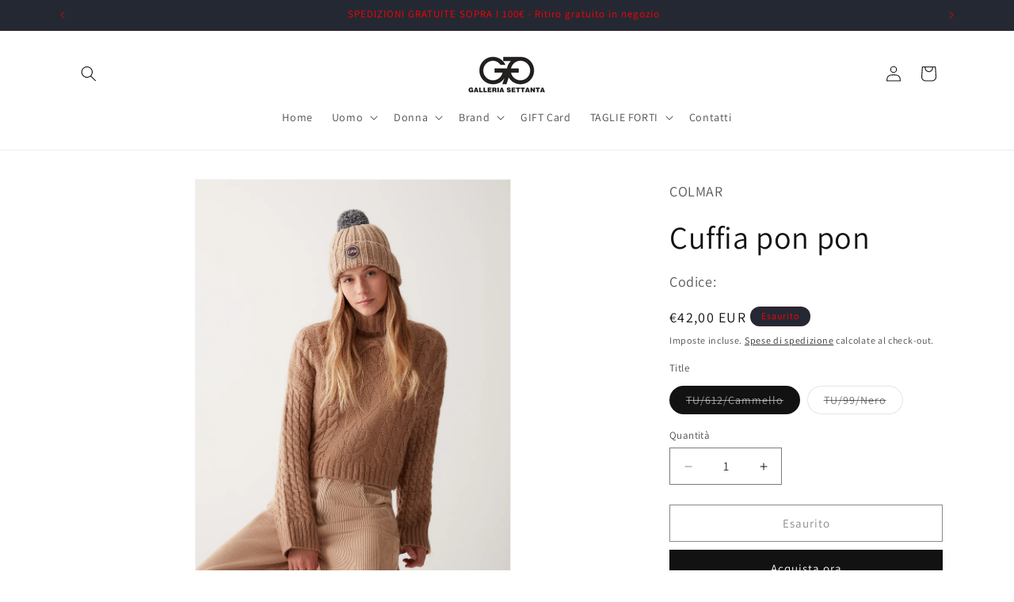

--- FILE ---
content_type: text/html; charset=utf-8
request_url: https://galleriasettanta.shop/products/cuffia-pon-pon-1
body_size: 35287
content:
<!doctype html>
<html class="js" lang="it">
  <meta name="google-site-verification" content="6fQmmub3bZViI_x7mvdgJ3zgrxRr6VldLgmY5iS1BSU" />
  <head>
    <meta charset="utf-8">
    <meta http-equiv="X-UA-Compatible" content="IE=edge">
    <meta name="viewport" content="width=device-width,initial-scale=1">
    <meta name="theme-color" content="">
    <link rel="canonical" href="https://galleriasettanta.shop/products/cuffia-pon-pon-1"><link rel="icon" type="image/png" href="//galleriasettanta.shop/cdn/shop/files/Senza_titolo-4.png?crop=center&height=32&v=1768320667&width=32"><link rel="preconnect" href="https://fonts.shopifycdn.com" crossorigin><title>
      Cuffia pon pon
 &ndash; Galleria Settanta</title>

    
      <meta name="description" content="Cuffia unisex in misto lana e acrilico con pon pon. Logo applicato frontalmente. Composizione: 70% acrilica + 30% lana">
    

    

<meta property="og:site_name" content="Galleria Settanta">
<meta property="og:url" content="https://galleriasettanta.shop/products/cuffia-pon-pon-1">
<meta property="og:title" content="Cuffia pon pon">
<meta property="og:type" content="product">
<meta property="og:description" content="Cuffia unisex in misto lana e acrilico con pon pon. Logo applicato frontalmente. Composizione: 70% acrilica + 30% lana"><meta property="og:image" content="http://galleriasettanta.shop/cdn/shop/files/8033558562524---50163RZIN2399-S-AF-N-D-6-N.jpg?v=1695999448">
  <meta property="og:image:secure_url" content="https://galleriasettanta.shop/cdn/shop/files/8033558562524---50163RZIN2399-S-AF-N-D-6-N.jpg?v=1695999448">
  <meta property="og:image:width" content="1500">
  <meta property="og:image:height" content="2069"><meta property="og:price:amount" content="42,00">
  <meta property="og:price:currency" content="EUR"><meta name="twitter:card" content="summary_large_image">
<meta name="twitter:title" content="Cuffia pon pon">
<meta name="twitter:description" content="Cuffia unisex in misto lana e acrilico con pon pon. Logo applicato frontalmente. Composizione: 70% acrilica + 30% lana">


    <script src="//galleriasettanta.shop/cdn/shop/t/12/assets/constants.js?v=132983761750457495441749460055" defer="defer"></script>
    <script src="//galleriasettanta.shop/cdn/shop/t/12/assets/pubsub.js?v=25310214064522200911749460056" defer="defer"></script>
    <script src="//galleriasettanta.shop/cdn/shop/t/12/assets/global.js?v=184345515105158409801749460055" defer="defer"></script>
    <script src="//galleriasettanta.shop/cdn/shop/t/12/assets/details-disclosure.js?v=13653116266235556501749460055" defer="defer"></script>
    <script src="//galleriasettanta.shop/cdn/shop/t/12/assets/details-modal.js?v=25581673532751508451749460055" defer="defer"></script>
    <script src="//galleriasettanta.shop/cdn/shop/t/12/assets/search-form.js?v=133129549252120666541749460056" defer="defer"></script><script src="//galleriasettanta.shop/cdn/shop/t/12/assets/animations.js?v=88693664871331136111749460054" defer="defer"></script><script>window.performance && window.performance.mark && window.performance.mark('shopify.content_for_header.start');</script><meta name="google-site-verification" content="U5DXT8jTFpx-RUENWTxJXKROzYqU-_VYa2r8IF-3lMs">
<meta id="shopify-digital-wallet" name="shopify-digital-wallet" content="/29461676131/digital_wallets/dialog">
<meta name="shopify-checkout-api-token" content="cbcaca1e39266a4245ccab6671765a46">
<meta id="in-context-paypal-metadata" data-shop-id="29461676131" data-venmo-supported="false" data-environment="production" data-locale="it_IT" data-paypal-v4="true" data-currency="EUR">
<link rel="alternate" type="application/json+oembed" href="https://galleriasettanta.shop/products/cuffia-pon-pon-1.oembed">
<script async="async" src="/checkouts/internal/preloads.js?locale=it-IT"></script>
<script id="apple-pay-shop-capabilities" type="application/json">{"shopId":29461676131,"countryCode":"IT","currencyCode":"EUR","merchantCapabilities":["supports3DS"],"merchantId":"gid:\/\/shopify\/Shop\/29461676131","merchantName":"Galleria Settanta","requiredBillingContactFields":["postalAddress","email"],"requiredShippingContactFields":["postalAddress","email"],"shippingType":"shipping","supportedNetworks":["visa","maestro","masterCard","amex"],"total":{"type":"pending","label":"Galleria Settanta","amount":"1.00"},"shopifyPaymentsEnabled":true,"supportsSubscriptions":true}</script>
<script id="shopify-features" type="application/json">{"accessToken":"cbcaca1e39266a4245ccab6671765a46","betas":["rich-media-storefront-analytics"],"domain":"galleriasettanta.shop","predictiveSearch":true,"shopId":29461676131,"locale":"it"}</script>
<script>var Shopify = Shopify || {};
Shopify.shop = "galleria-settanta.myshopify.com";
Shopify.locale = "it";
Shopify.currency = {"active":"EUR","rate":"1.0"};
Shopify.country = "IT";
Shopify.theme = {"name":"Dawn FW25","id":183319363915,"schema_name":"Dawn","schema_version":"15.3.0","theme_store_id":887,"role":"main"};
Shopify.theme.handle = "null";
Shopify.theme.style = {"id":null,"handle":null};
Shopify.cdnHost = "galleriasettanta.shop/cdn";
Shopify.routes = Shopify.routes || {};
Shopify.routes.root = "/";</script>
<script type="module">!function(o){(o.Shopify=o.Shopify||{}).modules=!0}(window);</script>
<script>!function(o){function n(){var o=[];function n(){o.push(Array.prototype.slice.apply(arguments))}return n.q=o,n}var t=o.Shopify=o.Shopify||{};t.loadFeatures=n(),t.autoloadFeatures=n()}(window);</script>
<script id="shop-js-analytics" type="application/json">{"pageType":"product"}</script>
<script defer="defer" async type="module" src="//galleriasettanta.shop/cdn/shopifycloud/shop-js/modules/v2/client.init-shop-cart-sync_dvfQaB1V.it.esm.js"></script>
<script defer="defer" async type="module" src="//galleriasettanta.shop/cdn/shopifycloud/shop-js/modules/v2/chunk.common_BW-OJwDu.esm.js"></script>
<script defer="defer" async type="module" src="//galleriasettanta.shop/cdn/shopifycloud/shop-js/modules/v2/chunk.modal_CX4jaIRf.esm.js"></script>
<script type="module">
  await import("//galleriasettanta.shop/cdn/shopifycloud/shop-js/modules/v2/client.init-shop-cart-sync_dvfQaB1V.it.esm.js");
await import("//galleriasettanta.shop/cdn/shopifycloud/shop-js/modules/v2/chunk.common_BW-OJwDu.esm.js");
await import("//galleriasettanta.shop/cdn/shopifycloud/shop-js/modules/v2/chunk.modal_CX4jaIRf.esm.js");

  window.Shopify.SignInWithShop?.initShopCartSync?.({"fedCMEnabled":true,"windoidEnabled":true});

</script>
<script>(function() {
  var isLoaded = false;
  function asyncLoad() {
    if (isLoaded) return;
    isLoaded = true;
    var urls = ["https:\/\/shopify.covet.pics\/covet-pics-widget-inject.js?shop=galleria-settanta.myshopify.com","https:\/\/cdn.shopify.com\/s\/files\/1\/0294\/6167\/6131\/t\/5\/assets\/booster_eu_cookie_29461676131.js?v=1635977092\u0026shop=galleria-settanta.myshopify.com","\/\/cdn.secomapp.com\/promotionpopup\/cdn\/allshops\/galleria-settanta\/1638457776.js?shop=galleria-settanta.myshopify.com","https:\/\/s3.eu-west-1.amazonaws.com\/production-klarna-il-shopify-osm\/7bec47374bc1cb6b6338dfd4d69e7bffd4f4b70b\/galleria-settanta.myshopify.com-1749460149505.js?shop=galleria-settanta.myshopify.com"];
    for (var i = 0; i < urls.length; i++) {
      var s = document.createElement('script');
      s.type = 'text/javascript';
      s.async = true;
      s.src = urls[i];
      var x = document.getElementsByTagName('script')[0];
      x.parentNode.insertBefore(s, x);
    }
  };
  if(window.attachEvent) {
    window.attachEvent('onload', asyncLoad);
  } else {
    window.addEventListener('load', asyncLoad, false);
  }
})();</script>
<script id="__st">var __st={"a":29461676131,"offset":3600,"reqid":"d2b79584-c40d-4ae6-81a3-c7af863c755d-1769364803","pageurl":"galleriasettanta.shop\/products\/cuffia-pon-pon-1","u":"933276a145c4","p":"product","rtyp":"product","rid":8606498685259};</script>
<script>window.ShopifyPaypalV4VisibilityTracking = true;</script>
<script id="captcha-bootstrap">!function(){'use strict';const t='contact',e='account',n='new_comment',o=[[t,t],['blogs',n],['comments',n],[t,'customer']],c=[[e,'customer_login'],[e,'guest_login'],[e,'recover_customer_password'],[e,'create_customer']],r=t=>t.map((([t,e])=>`form[action*='/${t}']:not([data-nocaptcha='true']) input[name='form_type'][value='${e}']`)).join(','),a=t=>()=>t?[...document.querySelectorAll(t)].map((t=>t.form)):[];function s(){const t=[...o],e=r(t);return a(e)}const i='password',u='form_key',d=['recaptcha-v3-token','g-recaptcha-response','h-captcha-response',i],f=()=>{try{return window.sessionStorage}catch{return}},m='__shopify_v',_=t=>t.elements[u];function p(t,e,n=!1){try{const o=window.sessionStorage,c=JSON.parse(o.getItem(e)),{data:r}=function(t){const{data:e,action:n}=t;return t[m]||n?{data:e,action:n}:{data:t,action:n}}(c);for(const[e,n]of Object.entries(r))t.elements[e]&&(t.elements[e].value=n);n&&o.removeItem(e)}catch(o){console.error('form repopulation failed',{error:o})}}const l='form_type',E='cptcha';function T(t){t.dataset[E]=!0}const w=window,h=w.document,L='Shopify',v='ce_forms',y='captcha';let A=!1;((t,e)=>{const n=(g='f06e6c50-85a8-45c8-87d0-21a2b65856fe',I='https://cdn.shopify.com/shopifycloud/storefront-forms-hcaptcha/ce_storefront_forms_captcha_hcaptcha.v1.5.2.iife.js',D={infoText:'Protetto da hCaptcha',privacyText:'Privacy',termsText:'Termini'},(t,e,n)=>{const o=w[L][v],c=o.bindForm;if(c)return c(t,g,e,D).then(n);var r;o.q.push([[t,g,e,D],n]),r=I,A||(h.body.append(Object.assign(h.createElement('script'),{id:'captcha-provider',async:!0,src:r})),A=!0)});var g,I,D;w[L]=w[L]||{},w[L][v]=w[L][v]||{},w[L][v].q=[],w[L][y]=w[L][y]||{},w[L][y].protect=function(t,e){n(t,void 0,e),T(t)},Object.freeze(w[L][y]),function(t,e,n,w,h,L){const[v,y,A,g]=function(t,e,n){const i=e?o:[],u=t?c:[],d=[...i,...u],f=r(d),m=r(i),_=r(d.filter((([t,e])=>n.includes(e))));return[a(f),a(m),a(_),s()]}(w,h,L),I=t=>{const e=t.target;return e instanceof HTMLFormElement?e:e&&e.form},D=t=>v().includes(t);t.addEventListener('submit',(t=>{const e=I(t);if(!e)return;const n=D(e)&&!e.dataset.hcaptchaBound&&!e.dataset.recaptchaBound,o=_(e),c=g().includes(e)&&(!o||!o.value);(n||c)&&t.preventDefault(),c&&!n&&(function(t){try{if(!f())return;!function(t){const e=f();if(!e)return;const n=_(t);if(!n)return;const o=n.value;o&&e.removeItem(o)}(t);const e=Array.from(Array(32),(()=>Math.random().toString(36)[2])).join('');!function(t,e){_(t)||t.append(Object.assign(document.createElement('input'),{type:'hidden',name:u})),t.elements[u].value=e}(t,e),function(t,e){const n=f();if(!n)return;const o=[...t.querySelectorAll(`input[type='${i}']`)].map((({name:t})=>t)),c=[...d,...o],r={};for(const[a,s]of new FormData(t).entries())c.includes(a)||(r[a]=s);n.setItem(e,JSON.stringify({[m]:1,action:t.action,data:r}))}(t,e)}catch(e){console.error('failed to persist form',e)}}(e),e.submit())}));const S=(t,e)=>{t&&!t.dataset[E]&&(n(t,e.some((e=>e===t))),T(t))};for(const o of['focusin','change'])t.addEventListener(o,(t=>{const e=I(t);D(e)&&S(e,y())}));const B=e.get('form_key'),M=e.get(l),P=B&&M;t.addEventListener('DOMContentLoaded',(()=>{const t=y();if(P)for(const e of t)e.elements[l].value===M&&p(e,B);[...new Set([...A(),...v().filter((t=>'true'===t.dataset.shopifyCaptcha))])].forEach((e=>S(e,t)))}))}(h,new URLSearchParams(w.location.search),n,t,e,['guest_login'])})(!0,!0)}();</script>
<script integrity="sha256-4kQ18oKyAcykRKYeNunJcIwy7WH5gtpwJnB7kiuLZ1E=" data-source-attribution="shopify.loadfeatures" defer="defer" src="//galleriasettanta.shop/cdn/shopifycloud/storefront/assets/storefront/load_feature-a0a9edcb.js" crossorigin="anonymous"></script>
<script data-source-attribution="shopify.dynamic_checkout.dynamic.init">var Shopify=Shopify||{};Shopify.PaymentButton=Shopify.PaymentButton||{isStorefrontPortableWallets:!0,init:function(){window.Shopify.PaymentButton.init=function(){};var t=document.createElement("script");t.src="https://galleriasettanta.shop/cdn/shopifycloud/portable-wallets/latest/portable-wallets.it.js",t.type="module",document.head.appendChild(t)}};
</script>
<script data-source-attribution="shopify.dynamic_checkout.buyer_consent">
  function portableWalletsHideBuyerConsent(e){var t=document.getElementById("shopify-buyer-consent"),n=document.getElementById("shopify-subscription-policy-button");t&&n&&(t.classList.add("hidden"),t.setAttribute("aria-hidden","true"),n.removeEventListener("click",e))}function portableWalletsShowBuyerConsent(e){var t=document.getElementById("shopify-buyer-consent"),n=document.getElementById("shopify-subscription-policy-button");t&&n&&(t.classList.remove("hidden"),t.removeAttribute("aria-hidden"),n.addEventListener("click",e))}window.Shopify?.PaymentButton&&(window.Shopify.PaymentButton.hideBuyerConsent=portableWalletsHideBuyerConsent,window.Shopify.PaymentButton.showBuyerConsent=portableWalletsShowBuyerConsent);
</script>
<script>
  function portableWalletsCleanup(e){e&&e.src&&console.error("Failed to load portable wallets script "+e.src);var t=document.querySelectorAll("shopify-accelerated-checkout .shopify-payment-button__skeleton, shopify-accelerated-checkout-cart .wallet-cart-button__skeleton"),e=document.getElementById("shopify-buyer-consent");for(let e=0;e<t.length;e++)t[e].remove();e&&e.remove()}function portableWalletsNotLoadedAsModule(e){e instanceof ErrorEvent&&"string"==typeof e.message&&e.message.includes("import.meta")&&"string"==typeof e.filename&&e.filename.includes("portable-wallets")&&(window.removeEventListener("error",portableWalletsNotLoadedAsModule),window.Shopify.PaymentButton.failedToLoad=e,"loading"===document.readyState?document.addEventListener("DOMContentLoaded",window.Shopify.PaymentButton.init):window.Shopify.PaymentButton.init())}window.addEventListener("error",portableWalletsNotLoadedAsModule);
</script>

<script type="module" src="https://galleriasettanta.shop/cdn/shopifycloud/portable-wallets/latest/portable-wallets.it.js" onError="portableWalletsCleanup(this)" crossorigin="anonymous"></script>
<script nomodule>
  document.addEventListener("DOMContentLoaded", portableWalletsCleanup);
</script>

<link id="shopify-accelerated-checkout-styles" rel="stylesheet" media="screen" href="https://galleriasettanta.shop/cdn/shopifycloud/portable-wallets/latest/accelerated-checkout-backwards-compat.css" crossorigin="anonymous">
<style id="shopify-accelerated-checkout-cart">
        #shopify-buyer-consent {
  margin-top: 1em;
  display: inline-block;
  width: 100%;
}

#shopify-buyer-consent.hidden {
  display: none;
}

#shopify-subscription-policy-button {
  background: none;
  border: none;
  padding: 0;
  text-decoration: underline;
  font-size: inherit;
  cursor: pointer;
}

#shopify-subscription-policy-button::before {
  box-shadow: none;
}

      </style>
<script id="sections-script" data-sections="header" defer="defer" src="//galleriasettanta.shop/cdn/shop/t/12/compiled_assets/scripts.js?v=6378"></script>
<script>window.performance && window.performance.mark && window.performance.mark('shopify.content_for_header.end');</script>


    <style data-shopify>
      @font-face {
  font-family: Assistant;
  font-weight: 400;
  font-style: normal;
  font-display: swap;
  src: url("//galleriasettanta.shop/cdn/fonts/assistant/assistant_n4.9120912a469cad1cc292572851508ca49d12e768.woff2") format("woff2"),
       url("//galleriasettanta.shop/cdn/fonts/assistant/assistant_n4.6e9875ce64e0fefcd3f4446b7ec9036b3ddd2985.woff") format("woff");
}

      @font-face {
  font-family: Assistant;
  font-weight: 700;
  font-style: normal;
  font-display: swap;
  src: url("//galleriasettanta.shop/cdn/fonts/assistant/assistant_n7.bf44452348ec8b8efa3aa3068825305886b1c83c.woff2") format("woff2"),
       url("//galleriasettanta.shop/cdn/fonts/assistant/assistant_n7.0c887fee83f6b3bda822f1150b912c72da0f7b64.woff") format("woff");
}

      
      
      @font-face {
  font-family: Assistant;
  font-weight: 400;
  font-style: normal;
  font-display: swap;
  src: url("//galleriasettanta.shop/cdn/fonts/assistant/assistant_n4.9120912a469cad1cc292572851508ca49d12e768.woff2") format("woff2"),
       url("//galleriasettanta.shop/cdn/fonts/assistant/assistant_n4.6e9875ce64e0fefcd3f4446b7ec9036b3ddd2985.woff") format("woff");
}


      
        :root,
        .color-scheme-1 {
          --color-background: 255,255,255;
        
          --gradient-background: #ffffff;
        

        

        --color-foreground: 18,18,18;
        --color-background-contrast: 191,191,191;
        --color-shadow: 18,18,18;
        --color-button: 18,18,18;
        --color-button-text: 255,255,255;
        --color-secondary-button: 255,255,255;
        --color-secondary-button-text: 18,18,18;
        --color-link: 18,18,18;
        --color-badge-foreground: 18,18,18;
        --color-badge-background: 255,255,255;
        --color-badge-border: 18,18,18;
        --payment-terms-background-color: rgb(255 255 255);
      }
      
        
        .color-scheme-2 {
          --color-background: 243,243,243;
        
          --gradient-background: #f3f3f3;
        

        

        --color-foreground: 18,18,18;
        --color-background-contrast: 179,179,179;
        --color-shadow: 18,18,18;
        --color-button: 18,18,18;
        --color-button-text: 243,243,243;
        --color-secondary-button: 243,243,243;
        --color-secondary-button-text: 18,18,18;
        --color-link: 18,18,18;
        --color-badge-foreground: 18,18,18;
        --color-badge-background: 243,243,243;
        --color-badge-border: 18,18,18;
        --payment-terms-background-color: rgb(243 243 243);
      }
      
        
        .color-scheme-3 {
          --color-background: 36,40,51;
        
          --gradient-background: #242833;
        

        

        --color-foreground: 255,0,0;
        --color-background-contrast: 47,52,66;
        --color-shadow: 18,18,18;
        --color-button: 255,255,255;
        --color-button-text: 0,0,0;
        --color-secondary-button: 36,40,51;
        --color-secondary-button-text: 255,255,255;
        --color-link: 255,255,255;
        --color-badge-foreground: 255,0,0;
        --color-badge-background: 36,40,51;
        --color-badge-border: 255,0,0;
        --payment-terms-background-color: rgb(36 40 51);
      }
      
        
        .color-scheme-4 {
          --color-background: 18,18,18;
        
          --gradient-background: #121212;
        

        

        --color-foreground: 255,255,255;
        --color-background-contrast: 146,146,146;
        --color-shadow: 18,18,18;
        --color-button: 255,255,255;
        --color-button-text: 18,18,18;
        --color-secondary-button: 18,18,18;
        --color-secondary-button-text: 255,255,255;
        --color-link: 255,255,255;
        --color-badge-foreground: 255,255,255;
        --color-badge-background: 18,18,18;
        --color-badge-border: 255,255,255;
        --payment-terms-background-color: rgb(18 18 18);
      }
      
        
        .color-scheme-5 {
          --color-background: 51,79,180;
        
          --gradient-background: #334fb4;
        

        

        --color-foreground: 255,255,255;
        --color-background-contrast: 23,35,81;
        --color-shadow: 18,18,18;
        --color-button: 255,255,255;
        --color-button-text: 51,79,180;
        --color-secondary-button: 51,79,180;
        --color-secondary-button-text: 255,255,255;
        --color-link: 255,255,255;
        --color-badge-foreground: 255,255,255;
        --color-badge-background: 51,79,180;
        --color-badge-border: 255,255,255;
        --payment-terms-background-color: rgb(51 79 180);
      }
      
        
        .color-scheme-298c80d1-5843-4843-8034-505f235596cd {
          --color-background: 255,0,0;
        
          --gradient-background: #ff0000;
        

        

        --color-foreground: 255,255,255;
        --color-background-contrast: 128,0,0;
        --color-shadow: 18,18,18;
        --color-button: 255,255,255;
        --color-button-text: 255,255,255;
        --color-secondary-button: 255,0,0;
        --color-secondary-button-text: 18,18,18;
        --color-link: 18,18,18;
        --color-badge-foreground: 255,255,255;
        --color-badge-background: 255,0,0;
        --color-badge-border: 255,255,255;
        --payment-terms-background-color: rgb(255 0 0);
      }
      

      body, .color-scheme-1, .color-scheme-2, .color-scheme-3, .color-scheme-4, .color-scheme-5, .color-scheme-298c80d1-5843-4843-8034-505f235596cd {
        color: rgba(var(--color-foreground), 0.75);
        background-color: rgb(var(--color-background));
      }

      :root {
        --font-body-family: Assistant, sans-serif;
        --font-body-style: normal;
        --font-body-weight: 400;
        --font-body-weight-bold: 700;

        --font-heading-family: Assistant, sans-serif;
        --font-heading-style: normal;
        --font-heading-weight: 400;

        --font-body-scale: 1.0;
        --font-heading-scale: 1.0;

        --media-padding: px;
        --media-border-opacity: 0.05;
        --media-border-width: 1px;
        --media-radius: 0px;
        --media-shadow-opacity: 0.0;
        --media-shadow-horizontal-offset: 0px;
        --media-shadow-vertical-offset: 0px;
        --media-shadow-blur-radius: 0px;
        --media-shadow-visible: 0;

        --page-width: 120rem;
        --page-width-margin: 0rem;

        --product-card-image-padding: 0.0rem;
        --product-card-corner-radius: 0.0rem;
        --product-card-text-alignment: left;
        --product-card-border-width: 0.0rem;
        --product-card-border-opacity: 0.0;
        --product-card-shadow-opacity: 0.1;
        --product-card-shadow-visible: 1;
        --product-card-shadow-horizontal-offset: 0.0rem;
        --product-card-shadow-vertical-offset: 0.0rem;
        --product-card-shadow-blur-radius: 0.0rem;

        --collection-card-image-padding: 0.0rem;
        --collection-card-corner-radius: 0.0rem;
        --collection-card-text-alignment: left;
        --collection-card-border-width: 0.0rem;
        --collection-card-border-opacity: 0.0;
        --collection-card-shadow-opacity: 0.1;
        --collection-card-shadow-visible: 1;
        --collection-card-shadow-horizontal-offset: 0.0rem;
        --collection-card-shadow-vertical-offset: 0.0rem;
        --collection-card-shadow-blur-radius: 0.0rem;

        --blog-card-image-padding: 0.0rem;
        --blog-card-corner-radius: 0.0rem;
        --blog-card-text-alignment: left;
        --blog-card-border-width: 0.0rem;
        --blog-card-border-opacity: 0.0;
        --blog-card-shadow-opacity: 0.1;
        --blog-card-shadow-visible: 1;
        --blog-card-shadow-horizontal-offset: 0.0rem;
        --blog-card-shadow-vertical-offset: 0.0rem;
        --blog-card-shadow-blur-radius: 0.0rem;

        --badge-corner-radius: 4.0rem;

        --popup-border-width: 1px;
        --popup-border-opacity: 0.1;
        --popup-corner-radius: 0px;
        --popup-shadow-opacity: 0.0;
        --popup-shadow-horizontal-offset: 0px;
        --popup-shadow-vertical-offset: 0px;
        --popup-shadow-blur-radius: 0px;

        --drawer-border-width: 1px;
        --drawer-border-opacity: 0.1;
        --drawer-shadow-opacity: 0.0;
        --drawer-shadow-horizontal-offset: 0px;
        --drawer-shadow-vertical-offset: 0px;
        --drawer-shadow-blur-radius: 0px;

        --spacing-sections-desktop: 0px;
        --spacing-sections-mobile: 0px;

        --grid-desktop-vertical-spacing: 8px;
        --grid-desktop-horizontal-spacing: 8px;
        --grid-mobile-vertical-spacing: 4px;
        --grid-mobile-horizontal-spacing: 4px;

        --text-boxes-border-opacity: 0.0;
        --text-boxes-border-width: 0px;
        --text-boxes-radius: 0px;
        --text-boxes-shadow-opacity: 0.0;
        --text-boxes-shadow-visible: 0;
        --text-boxes-shadow-horizontal-offset: 0px;
        --text-boxes-shadow-vertical-offset: 0px;
        --text-boxes-shadow-blur-radius: 0px;

        --buttons-radius: 0px;
        --buttons-radius-outset: 0px;
        --buttons-border-width: 1px;
        --buttons-border-opacity: 1.0;
        --buttons-shadow-opacity: 0.0;
        --buttons-shadow-visible: 0;
        --buttons-shadow-horizontal-offset: 0px;
        --buttons-shadow-vertical-offset: 0px;
        --buttons-shadow-blur-radius: 0px;
        --buttons-border-offset: 0px;

        --inputs-radius: 0px;
        --inputs-border-width: 1px;
        --inputs-border-opacity: 0.55;
        --inputs-shadow-opacity: 0.0;
        --inputs-shadow-horizontal-offset: 0px;
        --inputs-margin-offset: 0px;
        --inputs-shadow-vertical-offset: 0px;
        --inputs-shadow-blur-radius: 0px;
        --inputs-radius-outset: 0px;

        --variant-pills-radius: 40px;
        --variant-pills-border-width: 1px;
        --variant-pills-border-opacity: 0.55;
        --variant-pills-shadow-opacity: 0.0;
        --variant-pills-shadow-horizontal-offset: 0px;
        --variant-pills-shadow-vertical-offset: 0px;
        --variant-pills-shadow-blur-radius: 0px;
      }

      *,
      *::before,
      *::after {
        box-sizing: inherit;
      }

      html {
        box-sizing: border-box;
        font-size: calc(var(--font-body-scale) * 62.5%);
        height: 100%;
      }

      body {
        display: grid;
        grid-template-rows: auto auto 1fr auto;
        grid-template-columns: 100%;
        min-height: 100%;
        margin: 0;
        font-size: 1.5rem;
        letter-spacing: 0.06rem;
        line-height: calc(1 + 0.8 / var(--font-body-scale));
        font-family: var(--font-body-family);
        font-style: var(--font-body-style);
        font-weight: var(--font-body-weight);
      }

      @media screen and (min-width: 750px) {
        body {
          font-size: 1.6rem;
        }
      }
    </style>

    <link href="//galleriasettanta.shop/cdn/shop/t/12/assets/base.css?v=159841507637079171801749460054" rel="stylesheet" type="text/css" media="all" />
    <link rel="stylesheet" href="//galleriasettanta.shop/cdn/shop/t/12/assets/component-cart-items.css?v=123238115697927560811749460054" media="print" onload="this.media='all'">
      <link rel="preload" as="font" href="//galleriasettanta.shop/cdn/fonts/assistant/assistant_n4.9120912a469cad1cc292572851508ca49d12e768.woff2" type="font/woff2" crossorigin>
      

      <link rel="preload" as="font" href="//galleriasettanta.shop/cdn/fonts/assistant/assistant_n4.9120912a469cad1cc292572851508ca49d12e768.woff2" type="font/woff2" crossorigin>
      
<link
        rel="stylesheet"
        href="//galleriasettanta.shop/cdn/shop/t/12/assets/component-predictive-search.css?v=118923337488134913561749460054"
        media="print"
        onload="this.media='all'"
      ><script>
      if (Shopify.designMode) {
        document.documentElement.classList.add('shopify-design-mode');
      }
    </script>
  <!-- BEGIN app block: shopify://apps/sales-discounts/blocks/sale-labels/29205fb1-2e68-4d81-a905-d828a51c8413 --><style>#Product-Slider>div+div .hc-sale-tag,.Product__Gallery--stack .Product__SlideItem+.Product__SlideItem .hc-sale-tag,.\#product-card-badge.\@type\:sale,.badge--on-sale,.badge--onsale,.badge.color-sale,.badge.onsale,.flag.sale,.grid-product__on-sale,.grid-product__tag--sale,.hc-sale-tag+.ProductItem__Wrapper .ProductItem__Label,.hc-sale-tag+.badge__container,.hc-sale-tag+.card__inner .badge,.hc-sale-tag+.card__inner+.card__content .card__badge,.hc-sale-tag+link+.card-wrapper .card__badge,.hc-sale-tag+.card__wrapper .card__badge,.hc-sale-tag+.image-wrapper .product-item__badge,.hc-sale-tag+.product--labels,.hc-sale-tag+.product-item__image-wrapper .product-item__label-list,.hc-sale-tag+a .label,.hc-sale-tag+img+.product-item__meta+.product-item__badge,.label .overlay-sale,.lbl.on-sale,.media-column+.media-column .hc-sale-tag,.price__badge-sale,.product-badge--sale,.product-badge__sale,.product-card__label--sale,.product-item__badge--sale,.product-label--on-sale,.product-label--sale,.product-label.sale,.product__badge--sale,.product__badge__item--sale,.product__media-icon,.productitem__badge--sale,.sale-badge,.sale-box,.sale-item.icn,.sale-sticker,.sale_banner,.theme-img+.theme-img .hc-sale-tag,.hc-sale-tag+a+.badge,.hc-sale-tag+div .badge{display:none!important}.facets__display{z-index:3!important}.indiv-product .hc-sale-tag,.product-item--with-hover-swatches .hc-sale-tag,.product-recommendations .hc-sale-tag{z-index:3}#Product-Slider .hc-sale-tag{z-index:6}.product-holder .hc-sale-tag{z-index:9}.apply-gallery-animation .hc-product-page{z-index:10}.product-card.relative.flex.flex-col .hc-sale-tag{z-index:21}@media only screen and (min-width:750px){.product-gallery-item+.product-gallery-item .hc-sale-tag,.product__slide+.product__slide .hc-sale-tag,.yv-product-slider-item+.yv-product-slider-item .hc-sale-tag{display:none!important}}@media (min-width:960px){.product__media-item+.product__media-item .hc-sale-tag,.splide__slide+.splide__slide .hc-sale-tag{display:none!important}}
</style>
<script>
  let hcSaleLabelSettings = {
    domain: "galleria-settanta.myshopify.com",
    variants: [{"id":46902652698955,"title":"TU\/612\/Cammello","option1":"TU\/612\/Cammello","option2":null,"option3":null,"sku":"5016-3RZ","requires_shipping":true,"taxable":true,"featured_image":{"id":50802664374603,"product_id":8606498685259,"position":4,"created_at":"2023-09-23T11:02:58+02:00","updated_at":"2023-09-29T16:57:28+02:00","alt":null,"width":1500,"height":2069,"src":"\/\/galleriasettanta.shop\/cdn\/shop\/files\/8033558562494---50163RZIN23612-I-AR-N-R-2-N.jpg?v=1695999448","variant_ids":[46902652698955]},"available":false,"name":"Cuffia pon pon - TU\/612\/Cammello","public_title":"TU\/612\/Cammello","options":["TU\/612\/Cammello"],"price":4200,"weight":0,"compare_at_price":null,"inventory_management":"shopify","barcode":"0000004290900","featured_media":{"alt":null,"id":43456078119243,"position":4,"preview_image":{"aspect_ratio":0.725,"height":2069,"width":1500,"src":"\/\/galleriasettanta.shop\/cdn\/shop\/files\/8033558562494---50163RZIN23612-I-AR-N-R-2-N.jpg?v=1695999448"}},"requires_selling_plan":false,"selling_plan_allocations":[]},{"id":46902654402891,"title":"TU\/99\/Nero","option1":"TU\/99\/Nero","option2":null,"option3":null,"sku":"5016-3RZ","requires_shipping":true,"taxable":true,"featured_image":{"id":50802666406219,"product_id":8606498685259,"position":1,"created_at":"2023-09-23T11:03:03+02:00","updated_at":"2023-09-29T16:57:28+02:00","alt":null,"width":1500,"height":2069,"src":"\/\/galleriasettanta.shop\/cdn\/shop\/files\/8033558562524---50163RZIN2399-S-AF-N-D-6-N.jpg?v=1695999448","variant_ids":[46902654402891]},"available":false,"name":"Cuffia pon pon - TU\/99\/Nero","public_title":"TU\/99\/Nero","options":["TU\/99\/Nero"],"price":4200,"weight":0,"compare_at_price":null,"inventory_management":"shopify","barcode":"0000004291001","featured_media":{"alt":null,"id":43456080052555,"position":1,"preview_image":{"aspect_ratio":0.725,"height":2069,"width":1500,"src":"\/\/galleriasettanta.shop\/cdn\/shop\/files\/8033558562524---50163RZIN2399-S-AF-N-D-6-N.jpg?v=1695999448"}},"requires_selling_plan":false,"selling_plan_allocations":[]}],
    selectedVariant: {"id":46902652698955,"title":"TU\/612\/Cammello","option1":"TU\/612\/Cammello","option2":null,"option3":null,"sku":"5016-3RZ","requires_shipping":true,"taxable":true,"featured_image":{"id":50802664374603,"product_id":8606498685259,"position":4,"created_at":"2023-09-23T11:02:58+02:00","updated_at":"2023-09-29T16:57:28+02:00","alt":null,"width":1500,"height":2069,"src":"\/\/galleriasettanta.shop\/cdn\/shop\/files\/8033558562494---50163RZIN23612-I-AR-N-R-2-N.jpg?v=1695999448","variant_ids":[46902652698955]},"available":false,"name":"Cuffia pon pon - TU\/612\/Cammello","public_title":"TU\/612\/Cammello","options":["TU\/612\/Cammello"],"price":4200,"weight":0,"compare_at_price":null,"inventory_management":"shopify","barcode":"0000004290900","featured_media":{"alt":null,"id":43456078119243,"position":4,"preview_image":{"aspect_ratio":0.725,"height":2069,"width":1500,"src":"\/\/galleriasettanta.shop\/cdn\/shop\/files\/8033558562494---50163RZIN23612-I-AR-N-R-2-N.jpg?v=1695999448"}},"requires_selling_plan":false,"selling_plan_allocations":[]},
    productPageImages: ["\/\/galleriasettanta.shop\/cdn\/shop\/files\/8033558562524---50163RZIN2399-S-AF-N-D-6-N.jpg?v=1695999448","\/\/galleriasettanta.shop\/cdn\/shop\/files\/8033558562524---50163RZIN2399-S-AD-N-N-11-N.jpg?v=1695999448","\/\/galleriasettanta.shop\/cdn\/shop\/files\/8033558562524---50163RZIN2399-S-AR-N-N-8-N.jpg?v=1695999448","\/\/galleriasettanta.shop\/cdn\/shop\/files\/8033558562494---50163RZIN23612-I-AR-N-R-2-N.jpg?v=1695999448","\/\/galleriasettanta.shop\/cdn\/shop\/files\/8033558562524---50163RZIN2399-I-AF-N-B-1-N.jpg?v=1695999448"],
    
  }
</script>
<style>.hc-sale-tag{z-index:2;position:absolute!important;top:8px;left:8px;display:inline-block;background:#fb485e;color:#ffffff;height:46px;width:46px;border-radius:23px;text-align:center;vertical-align:middle;font-weight:700;line-height:46px;-webkit-transform:rotate(-30deg);transform:rotate(-30deg)}@media screen and (max-width: 680px){.hc-sale-tag{top:2px;left:2px}}.hc-sale-tag{background:#d00106!important;color:#f8f8f8!important;}.hc-sale-tag span{color:#f8f8f8!important}.hc-sale-tag span:before{content:"-"}</style><script>document.addEventListener("DOMContentLoaded",function(){"undefined"!=typeof hcVariants&&function(e){function t(e,t,a){return function(){if(a)return t.apply(this,arguments),e.apply(this,arguments);var n=e.apply(this,arguments);return t.apply(this,arguments),n}}var a=null;function n(){var t=window.location.search.replace(/.*variant=(\d+).*/,"$1");t&&t!=a&&(a=t,e(t))}window.history.pushState=t(history.pushState,n),window.history.replaceState=t(history.replaceState,n),window.addEventListener("popstate",n)}(function(e){let t=null;for(var a=0;a<hcVariants.length;a++)if(hcVariants[a].id==e){t=hcVariants[a];var n=document.querySelectorAll(".hc-product-page.hc-sale-tag");if(t.compare_at_price&&t.compare_at_price>t.price){var r=100*(t.compare_at_price-t.price)/t.compare_at_price;if(null!=r)for(a=0;a<n.length;a++)n[a].childNodes[0].textContent=r.toFixed(0)+"%",n[a].style.display="block";else for(a=0;a<n.length;a++)n[a].style.display="none"}else for(a=0;a<n.length;a++)n[a].style.display="none";break}})});</script> 


<!-- END app block --><script src="https://cdn.shopify.com/extensions/019bbca0-fcf5-7f6c-8590-d768dd0bcdd7/sdm-extensions-56/assets/hc-original-price.min.js" type="text/javascript" defer="defer"></script>
<script src="https://cdn.shopify.com/extensions/6da6ffdd-cf2b-4a18-80e5-578ff81399ca/klarna-on-site-messaging-33/assets/index.js" type="text/javascript" defer="defer"></script>
<script src="https://cdn.shopify.com/extensions/019bbca0-fcf5-7f6c-8590-d768dd0bcdd7/sdm-extensions-56/assets/hc-sale-labels.min.js" type="text/javascript" defer="defer"></script>
<script src="https://cdn.shopify.com/extensions/8d2c31d3-a828-4daf-820f-80b7f8e01c39/nova-eu-cookie-bar-gdpr-4/assets/nova-cookie-app-embed.js" type="text/javascript" defer="defer"></script>
<link href="https://cdn.shopify.com/extensions/8d2c31d3-a828-4daf-820f-80b7f8e01c39/nova-eu-cookie-bar-gdpr-4/assets/nova-cookie.css" rel="stylesheet" type="text/css" media="all">
<link href="https://monorail-edge.shopifysvc.com" rel="dns-prefetch">
<script>(function(){if ("sendBeacon" in navigator && "performance" in window) {try {var session_token_from_headers = performance.getEntriesByType('navigation')[0].serverTiming.find(x => x.name == '_s').description;} catch {var session_token_from_headers = undefined;}var session_cookie_matches = document.cookie.match(/_shopify_s=([^;]*)/);var session_token_from_cookie = session_cookie_matches && session_cookie_matches.length === 2 ? session_cookie_matches[1] : "";var session_token = session_token_from_headers || session_token_from_cookie || "";function handle_abandonment_event(e) {var entries = performance.getEntries().filter(function(entry) {return /monorail-edge.shopifysvc.com/.test(entry.name);});if (!window.abandonment_tracked && entries.length === 0) {window.abandonment_tracked = true;var currentMs = Date.now();var navigation_start = performance.timing.navigationStart;var payload = {shop_id: 29461676131,url: window.location.href,navigation_start,duration: currentMs - navigation_start,session_token,page_type: "product"};window.navigator.sendBeacon("https://monorail-edge.shopifysvc.com/v1/produce", JSON.stringify({schema_id: "online_store_buyer_site_abandonment/1.1",payload: payload,metadata: {event_created_at_ms: currentMs,event_sent_at_ms: currentMs}}));}}window.addEventListener('pagehide', handle_abandonment_event);}}());</script>
<script id="web-pixels-manager-setup">(function e(e,d,r,n,o){if(void 0===o&&(o={}),!Boolean(null===(a=null===(i=window.Shopify)||void 0===i?void 0:i.analytics)||void 0===a?void 0:a.replayQueue)){var i,a;window.Shopify=window.Shopify||{};var t=window.Shopify;t.analytics=t.analytics||{};var s=t.analytics;s.replayQueue=[],s.publish=function(e,d,r){return s.replayQueue.push([e,d,r]),!0};try{self.performance.mark("wpm:start")}catch(e){}var l=function(){var e={modern:/Edge?\/(1{2}[4-9]|1[2-9]\d|[2-9]\d{2}|\d{4,})\.\d+(\.\d+|)|Firefox\/(1{2}[4-9]|1[2-9]\d|[2-9]\d{2}|\d{4,})\.\d+(\.\d+|)|Chrom(ium|e)\/(9{2}|\d{3,})\.\d+(\.\d+|)|(Maci|X1{2}).+ Version\/(15\.\d+|(1[6-9]|[2-9]\d|\d{3,})\.\d+)([,.]\d+|)( \(\w+\)|)( Mobile\/\w+|) Safari\/|Chrome.+OPR\/(9{2}|\d{3,})\.\d+\.\d+|(CPU[ +]OS|iPhone[ +]OS|CPU[ +]iPhone|CPU IPhone OS|CPU iPad OS)[ +]+(15[._]\d+|(1[6-9]|[2-9]\d|\d{3,})[._]\d+)([._]\d+|)|Android:?[ /-](13[3-9]|1[4-9]\d|[2-9]\d{2}|\d{4,})(\.\d+|)(\.\d+|)|Android.+Firefox\/(13[5-9]|1[4-9]\d|[2-9]\d{2}|\d{4,})\.\d+(\.\d+|)|Android.+Chrom(ium|e)\/(13[3-9]|1[4-9]\d|[2-9]\d{2}|\d{4,})\.\d+(\.\d+|)|SamsungBrowser\/([2-9]\d|\d{3,})\.\d+/,legacy:/Edge?\/(1[6-9]|[2-9]\d|\d{3,})\.\d+(\.\d+|)|Firefox\/(5[4-9]|[6-9]\d|\d{3,})\.\d+(\.\d+|)|Chrom(ium|e)\/(5[1-9]|[6-9]\d|\d{3,})\.\d+(\.\d+|)([\d.]+$|.*Safari\/(?![\d.]+ Edge\/[\d.]+$))|(Maci|X1{2}).+ Version\/(10\.\d+|(1[1-9]|[2-9]\d|\d{3,})\.\d+)([,.]\d+|)( \(\w+\)|)( Mobile\/\w+|) Safari\/|Chrome.+OPR\/(3[89]|[4-9]\d|\d{3,})\.\d+\.\d+|(CPU[ +]OS|iPhone[ +]OS|CPU[ +]iPhone|CPU IPhone OS|CPU iPad OS)[ +]+(10[._]\d+|(1[1-9]|[2-9]\d|\d{3,})[._]\d+)([._]\d+|)|Android:?[ /-](13[3-9]|1[4-9]\d|[2-9]\d{2}|\d{4,})(\.\d+|)(\.\d+|)|Mobile Safari.+OPR\/([89]\d|\d{3,})\.\d+\.\d+|Android.+Firefox\/(13[5-9]|1[4-9]\d|[2-9]\d{2}|\d{4,})\.\d+(\.\d+|)|Android.+Chrom(ium|e)\/(13[3-9]|1[4-9]\d|[2-9]\d{2}|\d{4,})\.\d+(\.\d+|)|Android.+(UC? ?Browser|UCWEB|U3)[ /]?(15\.([5-9]|\d{2,})|(1[6-9]|[2-9]\d|\d{3,})\.\d+)\.\d+|SamsungBrowser\/(5\.\d+|([6-9]|\d{2,})\.\d+)|Android.+MQ{2}Browser\/(14(\.(9|\d{2,})|)|(1[5-9]|[2-9]\d|\d{3,})(\.\d+|))(\.\d+|)|K[Aa][Ii]OS\/(3\.\d+|([4-9]|\d{2,})\.\d+)(\.\d+|)/},d=e.modern,r=e.legacy,n=navigator.userAgent;return n.match(d)?"modern":n.match(r)?"legacy":"unknown"}(),u="modern"===l?"modern":"legacy",c=(null!=n?n:{modern:"",legacy:""})[u],f=function(e){return[e.baseUrl,"/wpm","/b",e.hashVersion,"modern"===e.buildTarget?"m":"l",".js"].join("")}({baseUrl:d,hashVersion:r,buildTarget:u}),m=function(e){var d=e.version,r=e.bundleTarget,n=e.surface,o=e.pageUrl,i=e.monorailEndpoint;return{emit:function(e){var a=e.status,t=e.errorMsg,s=(new Date).getTime(),l=JSON.stringify({metadata:{event_sent_at_ms:s},events:[{schema_id:"web_pixels_manager_load/3.1",payload:{version:d,bundle_target:r,page_url:o,status:a,surface:n,error_msg:t},metadata:{event_created_at_ms:s}}]});if(!i)return console&&console.warn&&console.warn("[Web Pixels Manager] No Monorail endpoint provided, skipping logging."),!1;try{return self.navigator.sendBeacon.bind(self.navigator)(i,l)}catch(e){}var u=new XMLHttpRequest;try{return u.open("POST",i,!0),u.setRequestHeader("Content-Type","text/plain"),u.send(l),!0}catch(e){return console&&console.warn&&console.warn("[Web Pixels Manager] Got an unhandled error while logging to Monorail."),!1}}}}({version:r,bundleTarget:l,surface:e.surface,pageUrl:self.location.href,monorailEndpoint:e.monorailEndpoint});try{o.browserTarget=l,function(e){var d=e.src,r=e.async,n=void 0===r||r,o=e.onload,i=e.onerror,a=e.sri,t=e.scriptDataAttributes,s=void 0===t?{}:t,l=document.createElement("script"),u=document.querySelector("head"),c=document.querySelector("body");if(l.async=n,l.src=d,a&&(l.integrity=a,l.crossOrigin="anonymous"),s)for(var f in s)if(Object.prototype.hasOwnProperty.call(s,f))try{l.dataset[f]=s[f]}catch(e){}if(o&&l.addEventListener("load",o),i&&l.addEventListener("error",i),u)u.appendChild(l);else{if(!c)throw new Error("Did not find a head or body element to append the script");c.appendChild(l)}}({src:f,async:!0,onload:function(){if(!function(){var e,d;return Boolean(null===(d=null===(e=window.Shopify)||void 0===e?void 0:e.analytics)||void 0===d?void 0:d.initialized)}()){var d=window.webPixelsManager.init(e)||void 0;if(d){var r=window.Shopify.analytics;r.replayQueue.forEach((function(e){var r=e[0],n=e[1],o=e[2];d.publishCustomEvent(r,n,o)})),r.replayQueue=[],r.publish=d.publishCustomEvent,r.visitor=d.visitor,r.initialized=!0}}},onerror:function(){return m.emit({status:"failed",errorMsg:"".concat(f," has failed to load")})},sri:function(e){var d=/^sha384-[A-Za-z0-9+/=]+$/;return"string"==typeof e&&d.test(e)}(c)?c:"",scriptDataAttributes:o}),m.emit({status:"loading"})}catch(e){m.emit({status:"failed",errorMsg:(null==e?void 0:e.message)||"Unknown error"})}}})({shopId: 29461676131,storefrontBaseUrl: "https://galleriasettanta.shop",extensionsBaseUrl: "https://extensions.shopifycdn.com/cdn/shopifycloud/web-pixels-manager",monorailEndpoint: "https://monorail-edge.shopifysvc.com/unstable/produce_batch",surface: "storefront-renderer",enabledBetaFlags: ["2dca8a86"],webPixelsConfigList: [{"id":"1055326539","configuration":"{\"config\":\"{\\\"google_tag_ids\\\":[\\\"GT-K8FZSLW\\\"],\\\"target_country\\\":\\\"IT\\\",\\\"gtag_events\\\":[{\\\"type\\\":\\\"view_item\\\",\\\"action_label\\\":\\\"MC-VBNM7M0HBS\\\"},{\\\"type\\\":\\\"purchase\\\",\\\"action_label\\\":\\\"MC-VBNM7M0HBS\\\"},{\\\"type\\\":\\\"page_view\\\",\\\"action_label\\\":\\\"MC-VBNM7M0HBS\\\"}],\\\"enable_monitoring_mode\\\":false}\"}","eventPayloadVersion":"v1","runtimeContext":"OPEN","scriptVersion":"b2a88bafab3e21179ed38636efcd8a93","type":"APP","apiClientId":1780363,"privacyPurposes":[],"dataSharingAdjustments":{"protectedCustomerApprovalScopes":["read_customer_address","read_customer_email","read_customer_name","read_customer_personal_data","read_customer_phone"]}},{"id":"262668619","configuration":"{\"pixel_id\":\"268514217904185\",\"pixel_type\":\"facebook_pixel\",\"metaapp_system_user_token\":\"-\"}","eventPayloadVersion":"v1","runtimeContext":"OPEN","scriptVersion":"ca16bc87fe92b6042fbaa3acc2fbdaa6","type":"APP","apiClientId":2329312,"privacyPurposes":["ANALYTICS","MARKETING","SALE_OF_DATA"],"dataSharingAdjustments":{"protectedCustomerApprovalScopes":["read_customer_address","read_customer_email","read_customer_name","read_customer_personal_data","read_customer_phone"]}},{"id":"shopify-app-pixel","configuration":"{}","eventPayloadVersion":"v1","runtimeContext":"STRICT","scriptVersion":"0450","apiClientId":"shopify-pixel","type":"APP","privacyPurposes":["ANALYTICS","MARKETING"]},{"id":"shopify-custom-pixel","eventPayloadVersion":"v1","runtimeContext":"LAX","scriptVersion":"0450","apiClientId":"shopify-pixel","type":"CUSTOM","privacyPurposes":["ANALYTICS","MARKETING"]}],isMerchantRequest: false,initData: {"shop":{"name":"Galleria Settanta","paymentSettings":{"currencyCode":"EUR"},"myshopifyDomain":"galleria-settanta.myshopify.com","countryCode":"IT","storefrontUrl":"https:\/\/galleriasettanta.shop"},"customer":null,"cart":null,"checkout":null,"productVariants":[{"price":{"amount":42.0,"currencyCode":"EUR"},"product":{"title":"Cuffia pon pon","vendor":"COLMAR","id":"8606498685259","untranslatedTitle":"Cuffia pon pon","url":"\/products\/cuffia-pon-pon-1","type":"Accessori"},"id":"46902652698955","image":{"src":"\/\/galleriasettanta.shop\/cdn\/shop\/files\/8033558562494---50163RZIN23612-I-AR-N-R-2-N.jpg?v=1695999448"},"sku":"5016-3RZ","title":"TU\/612\/Cammello","untranslatedTitle":"TU\/612\/Cammello"},{"price":{"amount":42.0,"currencyCode":"EUR"},"product":{"title":"Cuffia pon pon","vendor":"COLMAR","id":"8606498685259","untranslatedTitle":"Cuffia pon pon","url":"\/products\/cuffia-pon-pon-1","type":"Accessori"},"id":"46902654402891","image":{"src":"\/\/galleriasettanta.shop\/cdn\/shop\/files\/8033558562524---50163RZIN2399-S-AF-N-D-6-N.jpg?v=1695999448"},"sku":"5016-3RZ","title":"TU\/99\/Nero","untranslatedTitle":"TU\/99\/Nero"}],"purchasingCompany":null},},"https://galleriasettanta.shop/cdn","fcfee988w5aeb613cpc8e4bc33m6693e112",{"modern":"","legacy":""},{"shopId":"29461676131","storefrontBaseUrl":"https:\/\/galleriasettanta.shop","extensionBaseUrl":"https:\/\/extensions.shopifycdn.com\/cdn\/shopifycloud\/web-pixels-manager","surface":"storefront-renderer","enabledBetaFlags":"[\"2dca8a86\"]","isMerchantRequest":"false","hashVersion":"fcfee988w5aeb613cpc8e4bc33m6693e112","publish":"custom","events":"[[\"page_viewed\",{}],[\"product_viewed\",{\"productVariant\":{\"price\":{\"amount\":42.0,\"currencyCode\":\"EUR\"},\"product\":{\"title\":\"Cuffia pon pon\",\"vendor\":\"COLMAR\",\"id\":\"8606498685259\",\"untranslatedTitle\":\"Cuffia pon pon\",\"url\":\"\/products\/cuffia-pon-pon-1\",\"type\":\"Accessori\"},\"id\":\"46902652698955\",\"image\":{\"src\":\"\/\/galleriasettanta.shop\/cdn\/shop\/files\/8033558562494---50163RZIN23612-I-AR-N-R-2-N.jpg?v=1695999448\"},\"sku\":\"5016-3RZ\",\"title\":\"TU\/612\/Cammello\",\"untranslatedTitle\":\"TU\/612\/Cammello\"}}]]"});</script><script>
  window.ShopifyAnalytics = window.ShopifyAnalytics || {};
  window.ShopifyAnalytics.meta = window.ShopifyAnalytics.meta || {};
  window.ShopifyAnalytics.meta.currency = 'EUR';
  var meta = {"product":{"id":8606498685259,"gid":"gid:\/\/shopify\/Product\/8606498685259","vendor":"COLMAR","type":"Accessori","handle":"cuffia-pon-pon-1","variants":[{"id":46902652698955,"price":4200,"name":"Cuffia pon pon - TU\/612\/Cammello","public_title":"TU\/612\/Cammello","sku":"5016-3RZ"},{"id":46902654402891,"price":4200,"name":"Cuffia pon pon - TU\/99\/Nero","public_title":"TU\/99\/Nero","sku":"5016-3RZ"}],"remote":false},"page":{"pageType":"product","resourceType":"product","resourceId":8606498685259,"requestId":"d2b79584-c40d-4ae6-81a3-c7af863c755d-1769364803"}};
  for (var attr in meta) {
    window.ShopifyAnalytics.meta[attr] = meta[attr];
  }
</script>
<script class="analytics">
  (function () {
    var customDocumentWrite = function(content) {
      var jquery = null;

      if (window.jQuery) {
        jquery = window.jQuery;
      } else if (window.Checkout && window.Checkout.$) {
        jquery = window.Checkout.$;
      }

      if (jquery) {
        jquery('body').append(content);
      }
    };

    var hasLoggedConversion = function(token) {
      if (token) {
        return document.cookie.indexOf('loggedConversion=' + token) !== -1;
      }
      return false;
    }

    var setCookieIfConversion = function(token) {
      if (token) {
        var twoMonthsFromNow = new Date(Date.now());
        twoMonthsFromNow.setMonth(twoMonthsFromNow.getMonth() + 2);

        document.cookie = 'loggedConversion=' + token + '; expires=' + twoMonthsFromNow;
      }
    }

    var trekkie = window.ShopifyAnalytics.lib = window.trekkie = window.trekkie || [];
    if (trekkie.integrations) {
      return;
    }
    trekkie.methods = [
      'identify',
      'page',
      'ready',
      'track',
      'trackForm',
      'trackLink'
    ];
    trekkie.factory = function(method) {
      return function() {
        var args = Array.prototype.slice.call(arguments);
        args.unshift(method);
        trekkie.push(args);
        return trekkie;
      };
    };
    for (var i = 0; i < trekkie.methods.length; i++) {
      var key = trekkie.methods[i];
      trekkie[key] = trekkie.factory(key);
    }
    trekkie.load = function(config) {
      trekkie.config = config || {};
      trekkie.config.initialDocumentCookie = document.cookie;
      var first = document.getElementsByTagName('script')[0];
      var script = document.createElement('script');
      script.type = 'text/javascript';
      script.onerror = function(e) {
        var scriptFallback = document.createElement('script');
        scriptFallback.type = 'text/javascript';
        scriptFallback.onerror = function(error) {
                var Monorail = {
      produce: function produce(monorailDomain, schemaId, payload) {
        var currentMs = new Date().getTime();
        var event = {
          schema_id: schemaId,
          payload: payload,
          metadata: {
            event_created_at_ms: currentMs,
            event_sent_at_ms: currentMs
          }
        };
        return Monorail.sendRequest("https://" + monorailDomain + "/v1/produce", JSON.stringify(event));
      },
      sendRequest: function sendRequest(endpointUrl, payload) {
        // Try the sendBeacon API
        if (window && window.navigator && typeof window.navigator.sendBeacon === 'function' && typeof window.Blob === 'function' && !Monorail.isIos12()) {
          var blobData = new window.Blob([payload], {
            type: 'text/plain'
          });

          if (window.navigator.sendBeacon(endpointUrl, blobData)) {
            return true;
          } // sendBeacon was not successful

        } // XHR beacon

        var xhr = new XMLHttpRequest();

        try {
          xhr.open('POST', endpointUrl);
          xhr.setRequestHeader('Content-Type', 'text/plain');
          xhr.send(payload);
        } catch (e) {
          console.log(e);
        }

        return false;
      },
      isIos12: function isIos12() {
        return window.navigator.userAgent.lastIndexOf('iPhone; CPU iPhone OS 12_') !== -1 || window.navigator.userAgent.lastIndexOf('iPad; CPU OS 12_') !== -1;
      }
    };
    Monorail.produce('monorail-edge.shopifysvc.com',
      'trekkie_storefront_load_errors/1.1',
      {shop_id: 29461676131,
      theme_id: 183319363915,
      app_name: "storefront",
      context_url: window.location.href,
      source_url: "//galleriasettanta.shop/cdn/s/trekkie.storefront.8d95595f799fbf7e1d32231b9a28fd43b70c67d3.min.js"});

        };
        scriptFallback.async = true;
        scriptFallback.src = '//galleriasettanta.shop/cdn/s/trekkie.storefront.8d95595f799fbf7e1d32231b9a28fd43b70c67d3.min.js';
        first.parentNode.insertBefore(scriptFallback, first);
      };
      script.async = true;
      script.src = '//galleriasettanta.shop/cdn/s/trekkie.storefront.8d95595f799fbf7e1d32231b9a28fd43b70c67d3.min.js';
      first.parentNode.insertBefore(script, first);
    };
    trekkie.load(
      {"Trekkie":{"appName":"storefront","development":false,"defaultAttributes":{"shopId":29461676131,"isMerchantRequest":null,"themeId":183319363915,"themeCityHash":"15409115429458495849","contentLanguage":"it","currency":"EUR","eventMetadataId":"45335b31-eb3a-44d1-9766-468990027913"},"isServerSideCookieWritingEnabled":true,"monorailRegion":"shop_domain","enabledBetaFlags":["65f19447"]},"Session Attribution":{},"S2S":{"facebookCapiEnabled":true,"source":"trekkie-storefront-renderer","apiClientId":580111}}
    );

    var loaded = false;
    trekkie.ready(function() {
      if (loaded) return;
      loaded = true;

      window.ShopifyAnalytics.lib = window.trekkie;

      var originalDocumentWrite = document.write;
      document.write = customDocumentWrite;
      try { window.ShopifyAnalytics.merchantGoogleAnalytics.call(this); } catch(error) {};
      document.write = originalDocumentWrite;

      window.ShopifyAnalytics.lib.page(null,{"pageType":"product","resourceType":"product","resourceId":8606498685259,"requestId":"d2b79584-c40d-4ae6-81a3-c7af863c755d-1769364803","shopifyEmitted":true});

      var match = window.location.pathname.match(/checkouts\/(.+)\/(thank_you|post_purchase)/)
      var token = match? match[1]: undefined;
      if (!hasLoggedConversion(token)) {
        setCookieIfConversion(token);
        window.ShopifyAnalytics.lib.track("Viewed Product",{"currency":"EUR","variantId":46902652698955,"productId":8606498685259,"productGid":"gid:\/\/shopify\/Product\/8606498685259","name":"Cuffia pon pon - TU\/612\/Cammello","price":"42.00","sku":"5016-3RZ","brand":"COLMAR","variant":"TU\/612\/Cammello","category":"Accessori","nonInteraction":true,"remote":false},undefined,undefined,{"shopifyEmitted":true});
      window.ShopifyAnalytics.lib.track("monorail:\/\/trekkie_storefront_viewed_product\/1.1",{"currency":"EUR","variantId":46902652698955,"productId":8606498685259,"productGid":"gid:\/\/shopify\/Product\/8606498685259","name":"Cuffia pon pon - TU\/612\/Cammello","price":"42.00","sku":"5016-3RZ","brand":"COLMAR","variant":"TU\/612\/Cammello","category":"Accessori","nonInteraction":true,"remote":false,"referer":"https:\/\/galleriasettanta.shop\/products\/cuffia-pon-pon-1"});
      }
    });


        var eventsListenerScript = document.createElement('script');
        eventsListenerScript.async = true;
        eventsListenerScript.src = "//galleriasettanta.shop/cdn/shopifycloud/storefront/assets/shop_events_listener-3da45d37.js";
        document.getElementsByTagName('head')[0].appendChild(eventsListenerScript);

})();</script>
<script
  defer
  src="https://galleriasettanta.shop/cdn/shopifycloud/perf-kit/shopify-perf-kit-3.0.4.min.js"
  data-application="storefront-renderer"
  data-shop-id="29461676131"
  data-render-region="gcp-us-east1"
  data-page-type="product"
  data-theme-instance-id="183319363915"
  data-theme-name="Dawn"
  data-theme-version="15.3.0"
  data-monorail-region="shop_domain"
  data-resource-timing-sampling-rate="10"
  data-shs="true"
  data-shs-beacon="true"
  data-shs-export-with-fetch="true"
  data-shs-logs-sample-rate="1"
  data-shs-beacon-endpoint="https://galleriasettanta.shop/api/collect"
></script>
</head>

  <body class="gradient animate--hover-default">
    <a class="skip-to-content-link button visually-hidden" href="#MainContent">
      Vai direttamente ai contenuti
    </a><!-- BEGIN sections: header-group -->
<div id="shopify-section-sections--25538609611083__announcement-bar" class="shopify-section shopify-section-group-header-group announcement-bar-section"><link href="//galleriasettanta.shop/cdn/shop/t/12/assets/component-slideshow.css?v=17933591812325749411749460055" rel="stylesheet" type="text/css" media="all" />
<link href="//galleriasettanta.shop/cdn/shop/t/12/assets/component-slider.css?v=14039311878856620671749460055" rel="stylesheet" type="text/css" media="all" />


<div
  class="utility-bar color-scheme-3 gradient utility-bar--bottom-border"
>
  <div class="page-width utility-bar__grid"><slideshow-component
        class="announcement-bar"
        role="region"
        aria-roledescription="Carousel"
        aria-label="Barra degli annunci"
      >
        <div class="announcement-bar-slider slider-buttons">
          <button
            type="button"
            class="slider-button slider-button--prev"
            name="previous"
            aria-label="Annuncio precedente"
            aria-controls="Slider-sections--25538609611083__announcement-bar"
          >
            <span class="svg-wrapper"><svg class="icon icon-caret" viewBox="0 0 10 6"><path fill="currentColor" fill-rule="evenodd" d="M9.354.646a.5.5 0 0 0-.708 0L5 4.293 1.354.646a.5.5 0 0 0-.708.708l4 4a.5.5 0 0 0 .708 0l4-4a.5.5 0 0 0 0-.708" clip-rule="evenodd"/></svg>
</span>
          </button>
          <div
            class="grid grid--1-col slider slider--everywhere"
            id="Slider-sections--25538609611083__announcement-bar"
            aria-live="polite"
            aria-atomic="true"
            data-autoplay="false"
            data-speed="5"
          ><div
                class="slideshow__slide slider__slide grid__item grid--1-col"
                id="Slide-sections--25538609611083__announcement-bar-1"
                
                role="group"
                aria-roledescription="Annuncio"
                aria-label="1 su 2"
                tabindex="-1"
              >
                <div
                  class="announcement-bar__announcement"
                  role="region"
                  aria-label="Annuncio"
                ><p class="announcement-bar__message h5">
                      <span>SPEDIZIONI GRATUITE SOPRA I 100€ -  Ritiro gratuito in negozio</span></p></div>
              </div><div
                class="slideshow__slide slider__slide grid__item grid--1-col"
                id="Slide-sections--25538609611083__announcement-bar-2"
                
                role="group"
                aria-roledescription="Annuncio"
                aria-label="2 su 2"
                tabindex="-1"
              >
                <div
                  class="announcement-bar__announcement"
                  role="region"
                  aria-label="Annuncio"
                ><a
                        href="/products/gift-card"
                        class="announcement-bar__link link link--text focus-inset animate-arrow"
                      ><p class="announcement-bar__message h5">
                      <span>Gift card G70 il regalo perfetto per ogni occasione - acquista ora</span><svg xmlns="http://www.w3.org/2000/svg" fill="none" class="icon icon-arrow" viewBox="0 0 14 10"><path fill="currentColor" fill-rule="evenodd" d="M8.537.808a.5.5 0 0 1 .817-.162l4 4a.5.5 0 0 1 0 .708l-4 4a.5.5 0 1 1-.708-.708L11.793 5.5H1a.5.5 0 0 1 0-1h10.793L8.646 1.354a.5.5 0 0 1-.109-.546" clip-rule="evenodd"/></svg>
</p></a></div>
              </div></div>
          <button
            type="button"
            class="slider-button slider-button--next"
            name="next"
            aria-label="Annuncio successivo"
            aria-controls="Slider-sections--25538609611083__announcement-bar"
          >
            <span class="svg-wrapper"><svg class="icon icon-caret" viewBox="0 0 10 6"><path fill="currentColor" fill-rule="evenodd" d="M9.354.646a.5.5 0 0 0-.708 0L5 4.293 1.354.646a.5.5 0 0 0-.708.708l4 4a.5.5 0 0 0 .708 0l4-4a.5.5 0 0 0 0-.708" clip-rule="evenodd"/></svg>
</span>
          </button>
        </div>
      </slideshow-component><div class="localization-wrapper">
</div>
  </div>
</div>


</div><div id="shopify-section-sections--25538609611083__header" class="shopify-section shopify-section-group-header-group section-header"><link rel="stylesheet" href="//galleriasettanta.shop/cdn/shop/t/12/assets/component-list-menu.css?v=151968516119678728991749460054" media="print" onload="this.media='all'">
<link rel="stylesheet" href="//galleriasettanta.shop/cdn/shop/t/12/assets/component-search.css?v=165164710990765432851749460055" media="print" onload="this.media='all'">
<link rel="stylesheet" href="//galleriasettanta.shop/cdn/shop/t/12/assets/component-menu-drawer.css?v=147478906057189667651749460054" media="print" onload="this.media='all'">
<link
  rel="stylesheet"
  href="//galleriasettanta.shop/cdn/shop/t/12/assets/component-cart-notification.css?v=54116361853792938221749460054"
  media="print"
  onload="this.media='all'"
><link rel="stylesheet" href="//galleriasettanta.shop/cdn/shop/t/12/assets/component-price.css?v=70172745017360139101749460055" media="print" onload="this.media='all'"><link rel="stylesheet" href="//galleriasettanta.shop/cdn/shop/t/12/assets/component-mega-menu.css?v=10110889665867715061749460054" media="print" onload="this.media='all'"><style>
  header-drawer {
    justify-self: start;
    margin-left: -1.2rem;
  }@media screen and (min-width: 990px) {
      header-drawer {
        display: none;
      }
    }.menu-drawer-container {
    display: flex;
  }

  .list-menu {
    list-style: none;
    padding: 0;
    margin: 0;
  }

  .list-menu--inline {
    display: inline-flex;
    flex-wrap: wrap;
  }

  summary.list-menu__item {
    padding-right: 2.7rem;
  }

  .list-menu__item {
    display: flex;
    align-items: center;
    line-height: calc(1 + 0.3 / var(--font-body-scale));
  }

  .list-menu__item--link {
    text-decoration: none;
    padding-bottom: 1rem;
    padding-top: 1rem;
    line-height: calc(1 + 0.8 / var(--font-body-scale));
  }

  @media screen and (min-width: 750px) {
    .list-menu__item--link {
      padding-bottom: 0.5rem;
      padding-top: 0.5rem;
    }
  }
</style><style data-shopify>.header {
    padding: 10px 3rem 10px 3rem;
  }

  .section-header {
    position: sticky; /* This is for fixing a Safari z-index issue. PR #2147 */
    margin-bottom: 0px;
  }

  @media screen and (min-width: 750px) {
    .section-header {
      margin-bottom: 0px;
    }
  }

  @media screen and (min-width: 990px) {
    .header {
      padding-top: 20px;
      padding-bottom: 20px;
    }
  }</style><script src="//galleriasettanta.shop/cdn/shop/t/12/assets/cart-notification.js?v=133508293167896966491749460054" defer="defer"></script>

<sticky-header
  
    data-sticky-type="always"
  
  class="header-wrapper color-scheme-1 gradient header-wrapper--border-bottom"
><header class="header header--top-center header--mobile-center page-width header--has-menu header--has-account">

<header-drawer data-breakpoint="tablet">
  <details id="Details-menu-drawer-container" class="menu-drawer-container">
    <summary
      class="header__icon header__icon--menu header__icon--summary link focus-inset"
      aria-label="Menu"
    >
      <span><svg xmlns="http://www.w3.org/2000/svg" fill="none" class="icon icon-hamburger" viewBox="0 0 18 16"><path fill="currentColor" d="M1 .5a.5.5 0 1 0 0 1h15.71a.5.5 0 0 0 0-1zM.5 8a.5.5 0 0 1 .5-.5h15.71a.5.5 0 0 1 0 1H1A.5.5 0 0 1 .5 8m0 7a.5.5 0 0 1 .5-.5h15.71a.5.5 0 0 1 0 1H1a.5.5 0 0 1-.5-.5"/></svg>
<svg xmlns="http://www.w3.org/2000/svg" fill="none" class="icon icon-close" viewBox="0 0 18 17"><path fill="currentColor" d="M.865 15.978a.5.5 0 0 0 .707.707l7.433-7.431 7.579 7.282a.501.501 0 0 0 .846-.37.5.5 0 0 0-.153-.351L9.712 8.546l7.417-7.416a.5.5 0 1 0-.707-.708L8.991 7.853 1.413.573a.5.5 0 1 0-.693.72l7.563 7.268z"/></svg>
</span>
    </summary>
    <div id="menu-drawer" class="gradient menu-drawer motion-reduce color-scheme-1">
      <div class="menu-drawer__inner-container">
        <div class="menu-drawer__navigation-container">
          <nav class="menu-drawer__navigation">
            <ul class="menu-drawer__menu has-submenu list-menu" role="list"><li><a
                      id="HeaderDrawer-home"
                      href="/"
                      class="menu-drawer__menu-item list-menu__item link link--text focus-inset"
                      
                    >
                      Home
                    </a></li><li><details id="Details-menu-drawer-menu-item-2">
                      <summary
                        id="HeaderDrawer-uomo"
                        class="menu-drawer__menu-item list-menu__item link link--text focus-inset"
                      >
                        Uomo
                        <span class="svg-wrapper"><svg xmlns="http://www.w3.org/2000/svg" fill="none" class="icon icon-arrow" viewBox="0 0 14 10"><path fill="currentColor" fill-rule="evenodd" d="M8.537.808a.5.5 0 0 1 .817-.162l4 4a.5.5 0 0 1 0 .708l-4 4a.5.5 0 1 1-.708-.708L11.793 5.5H1a.5.5 0 0 1 0-1h10.793L8.646 1.354a.5.5 0 0 1-.109-.546" clip-rule="evenodd"/></svg>
</span>
                        <span class="svg-wrapper"><svg class="icon icon-caret" viewBox="0 0 10 6"><path fill="currentColor" fill-rule="evenodd" d="M9.354.646a.5.5 0 0 0-.708 0L5 4.293 1.354.646a.5.5 0 0 0-.708.708l4 4a.5.5 0 0 0 .708 0l4-4a.5.5 0 0 0 0-.708" clip-rule="evenodd"/></svg>
</span>
                      </summary>
                      <div
                        id="link-uomo"
                        class="menu-drawer__submenu has-submenu gradient motion-reduce"
                        tabindex="-1"
                      >
                        <div class="menu-drawer__inner-submenu">
                          <button class="menu-drawer__close-button link link--text focus-inset" aria-expanded="true">
                            <span class="svg-wrapper"><svg xmlns="http://www.w3.org/2000/svg" fill="none" class="icon icon-arrow" viewBox="0 0 14 10"><path fill="currentColor" fill-rule="evenodd" d="M8.537.808a.5.5 0 0 1 .817-.162l4 4a.5.5 0 0 1 0 .708l-4 4a.5.5 0 1 1-.708-.708L11.793 5.5H1a.5.5 0 0 1 0-1h10.793L8.646 1.354a.5.5 0 0 1-.109-.546" clip-rule="evenodd"/></svg>
</span>
                            Uomo
                          </button>
                          <ul class="menu-drawer__menu list-menu" role="list" tabindex="-1"><li><a
                                    id="HeaderDrawer-uomo-tutto"
                                    href="/collections/uomo"
                                    class="menu-drawer__menu-item link link--text list-menu__item focus-inset"
                                    
                                  >
                                    Tutto
                                  </a></li><li><a
                                    id="HeaderDrawer-uomo-abiti"
                                    href="/collections/abiti/uomo"
                                    class="menu-drawer__menu-item link link--text list-menu__item focus-inset"
                                    
                                  >
                                    Abiti
                                  </a></li><li><a
                                    id="HeaderDrawer-uomo-accessori"
                                    href="/collections/accessori/uomo"
                                    class="menu-drawer__menu-item link link--text list-menu__item focus-inset"
                                    
                                  >
                                    Accessori
                                  </a></li><li><a
                                    id="HeaderDrawer-uomo-camicie"
                                    href="/collections/camicie/uomo"
                                    class="menu-drawer__menu-item link link--text list-menu__item focus-inset"
                                    
                                  >
                                    Camicie
                                  </a></li><li><a
                                    id="HeaderDrawer-uomo-felpe"
                                    href="/collections/felpe/uomo"
                                    class="menu-drawer__menu-item link link--text list-menu__item focus-inset"
                                    
                                  >
                                    Felpe
                                  </a></li><li><a
                                    id="HeaderDrawer-uomo-giacche"
                                    href="/collections/giacche/uomo"
                                    class="menu-drawer__menu-item link link--text list-menu__item focus-inset"
                                    
                                  >
                                    Giacche
                                  </a></li><li><a
                                    id="HeaderDrawer-uomo-giubbotti"
                                    href="/collections/giubbotti/UOMO"
                                    class="menu-drawer__menu-item link link--text list-menu__item focus-inset"
                                    
                                  >
                                    Giubbotti
                                  </a></li><li><a
                                    id="HeaderDrawer-uomo-jeans"
                                    href="/collections/jeans/uomo"
                                    class="menu-drawer__menu-item link link--text list-menu__item focus-inset"
                                    
                                  >
                                    Jeans
                                  </a></li><li><a
                                    id="HeaderDrawer-uomo-maglie"
                                    href="/collections/maglie/uomo"
                                    class="menu-drawer__menu-item link link--text list-menu__item focus-inset"
                                    
                                  >
                                    Maglie
                                  </a></li><li><a
                                    id="HeaderDrawer-uomo-pantaloni"
                                    href="/collections/pantaloni/uomo"
                                    class="menu-drawer__menu-item link link--text list-menu__item focus-inset"
                                    
                                  >
                                    Pantaloni
                                  </a></li><li><a
                                    id="HeaderDrawer-uomo-polo"
                                    href="/collections/polo/uomo"
                                    class="menu-drawer__menu-item link link--text list-menu__item focus-inset"
                                    
                                  >
                                    Polo
                                  </a></li><li><a
                                    id="HeaderDrawer-uomo-scarpe"
                                    href="/collections/scarpe/uomo"
                                    class="menu-drawer__menu-item link link--text list-menu__item focus-inset"
                                    
                                  >
                                    Scarpe
                                  </a></li><li><a
                                    id="HeaderDrawer-uomo-t-shirts"
                                    href="/collections/t-shirts/uomo"
                                    class="menu-drawer__menu-item link link--text list-menu__item focus-inset"
                                    
                                  >
                                    T-Shirts
                                  </a></li></ul>
                        </div>
                      </div>
                    </details></li><li><details id="Details-menu-drawer-menu-item-3">
                      <summary
                        id="HeaderDrawer-donna"
                        class="menu-drawer__menu-item list-menu__item link link--text focus-inset"
                      >
                        Donna
                        <span class="svg-wrapper"><svg xmlns="http://www.w3.org/2000/svg" fill="none" class="icon icon-arrow" viewBox="0 0 14 10"><path fill="currentColor" fill-rule="evenodd" d="M8.537.808a.5.5 0 0 1 .817-.162l4 4a.5.5 0 0 1 0 .708l-4 4a.5.5 0 1 1-.708-.708L11.793 5.5H1a.5.5 0 0 1 0-1h10.793L8.646 1.354a.5.5 0 0 1-.109-.546" clip-rule="evenodd"/></svg>
</span>
                        <span class="svg-wrapper"><svg class="icon icon-caret" viewBox="0 0 10 6"><path fill="currentColor" fill-rule="evenodd" d="M9.354.646a.5.5 0 0 0-.708 0L5 4.293 1.354.646a.5.5 0 0 0-.708.708l4 4a.5.5 0 0 0 .708 0l4-4a.5.5 0 0 0 0-.708" clip-rule="evenodd"/></svg>
</span>
                      </summary>
                      <div
                        id="link-donna"
                        class="menu-drawer__submenu has-submenu gradient motion-reduce"
                        tabindex="-1"
                      >
                        <div class="menu-drawer__inner-submenu">
                          <button class="menu-drawer__close-button link link--text focus-inset" aria-expanded="true">
                            <span class="svg-wrapper"><svg xmlns="http://www.w3.org/2000/svg" fill="none" class="icon icon-arrow" viewBox="0 0 14 10"><path fill="currentColor" fill-rule="evenodd" d="M8.537.808a.5.5 0 0 1 .817-.162l4 4a.5.5 0 0 1 0 .708l-4 4a.5.5 0 1 1-.708-.708L11.793 5.5H1a.5.5 0 0 1 0-1h10.793L8.646 1.354a.5.5 0 0 1-.109-.546" clip-rule="evenodd"/></svg>
</span>
                            Donna
                          </button>
                          <ul class="menu-drawer__menu list-menu" role="list" tabindex="-1"><li><a
                                    id="HeaderDrawer-donna-tutto"
                                    href="/collections/donna"
                                    class="menu-drawer__menu-item link link--text list-menu__item focus-inset"
                                    
                                  >
                                    Tutto
                                  </a></li><li><a
                                    id="HeaderDrawer-donna-abiti"
                                    href="/collections/abiti/donna"
                                    class="menu-drawer__menu-item link link--text list-menu__item focus-inset"
                                    
                                  >
                                    Abiti
                                  </a></li><li><a
                                    id="HeaderDrawer-donna-accessori"
                                    href="/collections/accessori/donna"
                                    class="menu-drawer__menu-item link link--text list-menu__item focus-inset"
                                    
                                  >
                                    Accessori
                                  </a></li><li><a
                                    id="HeaderDrawer-donna-borse"
                                    href="/collections/borse/donna"
                                    class="menu-drawer__menu-item link link--text list-menu__item focus-inset"
                                    
                                  >
                                    Borse
                                  </a></li><li><a
                                    id="HeaderDrawer-donna-camicie"
                                    href="/collections/camicie/donna"
                                    class="menu-drawer__menu-item link link--text list-menu__item focus-inset"
                                    
                                  >
                                    Camicie
                                  </a></li><li><a
                                    id="HeaderDrawer-donna-felpe"
                                    href="/collections/felpe/donna"
                                    class="menu-drawer__menu-item link link--text list-menu__item focus-inset"
                                    
                                  >
                                    Felpe
                                  </a></li><li><a
                                    id="HeaderDrawer-donna-giubbotti"
                                    href="/collections/giubbotti/donna"
                                    class="menu-drawer__menu-item link link--text list-menu__item focus-inset"
                                    
                                  >
                                    Giubbotti
                                  </a></li><li><a
                                    id="HeaderDrawer-donna-gonne"
                                    href="/collections/gonne/donna"
                                    class="menu-drawer__menu-item link link--text list-menu__item focus-inset"
                                    
                                  >
                                    Gonne
                                  </a></li><li><a
                                    id="HeaderDrawer-donna-jeans"
                                    href="/collections/jeans/donna"
                                    class="menu-drawer__menu-item link link--text list-menu__item focus-inset"
                                    
                                  >
                                    Jeans
                                  </a></li><li><a
                                    id="HeaderDrawer-donna-maglie"
                                    href="/collections/maglie/donna"
                                    class="menu-drawer__menu-item link link--text list-menu__item focus-inset"
                                    
                                  >
                                    Maglie
                                  </a></li><li><a
                                    id="HeaderDrawer-donna-pantaloni"
                                    href="/collections/pantaloni/donna"
                                    class="menu-drawer__menu-item link link--text list-menu__item focus-inset"
                                    
                                  >
                                    Pantaloni
                                  </a></li><li><a
                                    id="HeaderDrawer-donna-scarpe"
                                    href="/collections/scarpe/donna"
                                    class="menu-drawer__menu-item link link--text list-menu__item focus-inset"
                                    
                                  >
                                    Scarpe
                                  </a></li><li><a
                                    id="HeaderDrawer-donna-t-shirts"
                                    href="/collections/t-shirts/donna"
                                    class="menu-drawer__menu-item link link--text list-menu__item focus-inset"
                                    
                                  >
                                    T-Shirts
                                  </a></li></ul>
                        </div>
                      </div>
                    </details></li><li><details id="Details-menu-drawer-menu-item-4">
                      <summary
                        id="HeaderDrawer-brand"
                        class="menu-drawer__menu-item list-menu__item link link--text focus-inset"
                      >
                        Brand
                        <span class="svg-wrapper"><svg xmlns="http://www.w3.org/2000/svg" fill="none" class="icon icon-arrow" viewBox="0 0 14 10"><path fill="currentColor" fill-rule="evenodd" d="M8.537.808a.5.5 0 0 1 .817-.162l4 4a.5.5 0 0 1 0 .708l-4 4a.5.5 0 1 1-.708-.708L11.793 5.5H1a.5.5 0 0 1 0-1h10.793L8.646 1.354a.5.5 0 0 1-.109-.546" clip-rule="evenodd"/></svg>
</span>
                        <span class="svg-wrapper"><svg class="icon icon-caret" viewBox="0 0 10 6"><path fill="currentColor" fill-rule="evenodd" d="M9.354.646a.5.5 0 0 0-.708 0L5 4.293 1.354.646a.5.5 0 0 0-.708.708l4 4a.5.5 0 0 0 .708 0l4-4a.5.5 0 0 0 0-.708" clip-rule="evenodd"/></svg>
</span>
                      </summary>
                      <div
                        id="link-brand"
                        class="menu-drawer__submenu has-submenu gradient motion-reduce"
                        tabindex="-1"
                      >
                        <div class="menu-drawer__inner-submenu">
                          <button class="menu-drawer__close-button link link--text focus-inset" aria-expanded="true">
                            <span class="svg-wrapper"><svg xmlns="http://www.w3.org/2000/svg" fill="none" class="icon icon-arrow" viewBox="0 0 14 10"><path fill="currentColor" fill-rule="evenodd" d="M8.537.808a.5.5 0 0 1 .817-.162l4 4a.5.5 0 0 1 0 .708l-4 4a.5.5 0 1 1-.708-.708L11.793 5.5H1a.5.5 0 0 1 0-1h10.793L8.646 1.354a.5.5 0 0 1-.109-.546" clip-rule="evenodd"/></svg>
</span>
                            Brand
                          </button>
                          <ul class="menu-drawer__menu list-menu" role="list" tabindex="-1"><li><details id="Details-menu-drawer-brand-uomo">
                                    <summary
                                      id="HeaderDrawer-brand-uomo"
                                      class="menu-drawer__menu-item link link--text list-menu__item focus-inset"
                                    >
                                      Uomo
                                      <span class="svg-wrapper"><svg xmlns="http://www.w3.org/2000/svg" fill="none" class="icon icon-arrow" viewBox="0 0 14 10"><path fill="currentColor" fill-rule="evenodd" d="M8.537.808a.5.5 0 0 1 .817-.162l4 4a.5.5 0 0 1 0 .708l-4 4a.5.5 0 1 1-.708-.708L11.793 5.5H1a.5.5 0 0 1 0-1h10.793L8.646 1.354a.5.5 0 0 1-.109-.546" clip-rule="evenodd"/></svg>
</span>
                                      <span class="svg-wrapper"><svg class="icon icon-caret" viewBox="0 0 10 6"><path fill="currentColor" fill-rule="evenodd" d="M9.354.646a.5.5 0 0 0-.708 0L5 4.293 1.354.646a.5.5 0 0 0-.708.708l4 4a.5.5 0 0 0 .708 0l4-4a.5.5 0 0 0 0-.708" clip-rule="evenodd"/></svg>
</span>
                                    </summary>
                                    <div
                                      id="childlink-uomo"
                                      class="menu-drawer__submenu has-submenu gradient motion-reduce"
                                    >
                                      <button
                                        class="menu-drawer__close-button link link--text focus-inset"
                                        aria-expanded="true"
                                      >
                                        <span class="svg-wrapper"><svg xmlns="http://www.w3.org/2000/svg" fill="none" class="icon icon-arrow" viewBox="0 0 14 10"><path fill="currentColor" fill-rule="evenodd" d="M8.537.808a.5.5 0 0 1 .817-.162l4 4a.5.5 0 0 1 0 .708l-4 4a.5.5 0 1 1-.708-.708L11.793 5.5H1a.5.5 0 0 1 0-1h10.793L8.646 1.354a.5.5 0 0 1-.109-.546" clip-rule="evenodd"/></svg>
</span>
                                        Uomo
                                      </button>
                                      <ul
                                        class="menu-drawer__menu list-menu"
                                        role="list"
                                        tabindex="-1"
                                      ><li>
                                            <a
                                              id="HeaderDrawer-brand-uomo-ama-brand"
                                              href="/collections/sneakers-ama-brand-saldi-inverno-2025-2026/uomo"
                                              class="menu-drawer__menu-item link link--text list-menu__item focus-inset"
                                              
                                            >
                                              Ama Brand
                                            </a>
                                          </li><li>
                                            <a
                                              id="HeaderDrawer-brand-uomo-at-p-co"
                                              href="/collections/at-p-co-uomo-saldi-inverno-2025-2026/uomo"
                                              class="menu-drawer__menu-item link link--text list-menu__item focus-inset"
                                              
                                            >
                                              AT.P.CO
                                            </a>
                                          </li><li>
                                            <a
                                              id="HeaderDrawer-brand-uomo-barts"
                                              href="/collections/barts-uomo-fw25"
                                              class="menu-drawer__menu-item link link--text list-menu__item focus-inset"
                                              
                                            >
                                              BARTS
                                            </a>
                                          </li><li>
                                            <a
                                              id="HeaderDrawer-brand-uomo-colmar"
                                              href="/collections/colmar-donna-saldi-inverno-2025-2026/uomo"
                                              class="menu-drawer__menu-item link link--text list-menu__item focus-inset"
                                              
                                            >
                                              Colmar
                                            </a>
                                          </li><li>
                                            <a
                                              id="HeaderDrawer-brand-uomo-d-a-t-e"
                                              href="/collections/sneakers-date-uomo-saldi-inverno-2025-2026/uomo"
                                              class="menu-drawer__menu-item link link--text list-menu__item focus-inset"
                                              
                                            >
                                              D.A.T.E.
                                            </a>
                                          </li><li>
                                            <a
                                              id="HeaderDrawer-brand-uomo-jack-jones-plus"
                                              href="/collections/jack-jones-plus-uomo-saldi-inverno-2025-2026"
                                              class="menu-drawer__menu-item link link--text list-menu__item focus-inset"
                                              
                                            >
                                              Jack &amp; Jones PLUS
                                            </a>
                                          </li><li>
                                            <a
                                              id="HeaderDrawer-brand-uomo-lacoste"
                                              href="/collections/lacoste-uomo-saldi-inverno-2025-2026/uomo"
                                              class="menu-drawer__menu-item link link--text list-menu__item focus-inset"
                                              
                                            >
                                              LACOSTE
                                            </a>
                                          </li><li>
                                            <a
                                              id="HeaderDrawer-brand-uomo-levis"
                                              href="/collections/levis-uomo-saldi-inverno-2025-2026/uomo"
                                              class="menu-drawer__menu-item link link--text list-menu__item focus-inset"
                                              
                                            >
                                              LEVI&#39;S
                                            </a>
                                          </li><li>
                                            <a
                                              id="HeaderDrawer-brand-uomo-maxfort"
                                              href="/collections/maxfort-uomo-taglie-forti-saldi-inverno-2025-2026"
                                              class="menu-drawer__menu-item link link--text list-menu__item focus-inset"
                                              
                                            >
                                              MAXFORT
                                            </a>
                                          </li><li>
                                            <a
                                              id="HeaderDrawer-brand-uomo-save-the-duck"
                                              href="/collections/save-the-duck-uomo-saldi-inverno-2025-2026/uomo"
                                              class="menu-drawer__menu-item link link--text list-menu__item focus-inset"
                                              
                                            >
                                              Save the Duck
                                            </a>
                                          </li><li>
                                            <a
                                              id="HeaderDrawer-brand-uomo-timberland"
                                              href="/collections/timberland-uomo-fw25/uomo"
                                              class="menu-drawer__menu-item link link--text list-menu__item focus-inset"
                                              
                                            >
                                              Timberland
                                            </a>
                                          </li></ul>
                                    </div>
                                  </details></li><li><details id="Details-menu-drawer-brand-donna">
                                    <summary
                                      id="HeaderDrawer-brand-donna"
                                      class="menu-drawer__menu-item link link--text list-menu__item focus-inset"
                                    >
                                      Donna
                                      <span class="svg-wrapper"><svg xmlns="http://www.w3.org/2000/svg" fill="none" class="icon icon-arrow" viewBox="0 0 14 10"><path fill="currentColor" fill-rule="evenodd" d="M8.537.808a.5.5 0 0 1 .817-.162l4 4a.5.5 0 0 1 0 .708l-4 4a.5.5 0 1 1-.708-.708L11.793 5.5H1a.5.5 0 0 1 0-1h10.793L8.646 1.354a.5.5 0 0 1-.109-.546" clip-rule="evenodd"/></svg>
</span>
                                      <span class="svg-wrapper"><svg class="icon icon-caret" viewBox="0 0 10 6"><path fill="currentColor" fill-rule="evenodd" d="M9.354.646a.5.5 0 0 0-.708 0L5 4.293 1.354.646a.5.5 0 0 0-.708.708l4 4a.5.5 0 0 0 .708 0l4-4a.5.5 0 0 0 0-.708" clip-rule="evenodd"/></svg>
</span>
                                    </summary>
                                    <div
                                      id="childlink-donna"
                                      class="menu-drawer__submenu has-submenu gradient motion-reduce"
                                    >
                                      <button
                                        class="menu-drawer__close-button link link--text focus-inset"
                                        aria-expanded="true"
                                      >
                                        <span class="svg-wrapper"><svg xmlns="http://www.w3.org/2000/svg" fill="none" class="icon icon-arrow" viewBox="0 0 14 10"><path fill="currentColor" fill-rule="evenodd" d="M8.537.808a.5.5 0 0 1 .817-.162l4 4a.5.5 0 0 1 0 .708l-4 4a.5.5 0 1 1-.708-.708L11.793 5.5H1a.5.5 0 0 1 0-1h10.793L8.646 1.354a.5.5 0 0 1-.109-.546" clip-rule="evenodd"/></svg>
</span>
                                        Donna
                                      </button>
                                      <ul
                                        class="menu-drawer__menu list-menu"
                                        role="list"
                                        tabindex="-1"
                                      ><li>
                                            <a
                                              id="HeaderDrawer-brand-donna-ama-brand"
                                              href="/collections/sneakers-ama-brand-saldi-inverno-2025-2026/donna"
                                              class="menu-drawer__menu-item link link--text list-menu__item focus-inset"
                                              
                                            >
                                              Ama Brand
                                            </a>
                                          </li><li>
                                            <a
                                              id="HeaderDrawer-brand-donna-colmar"
                                              href="/collections/colmar-donna-saldi-inverno-2025-2026/donna"
                                              class="menu-drawer__menu-item link link--text list-menu__item focus-inset"
                                              
                                            >
                                              COLMAR
                                            </a>
                                          </li><li>
                                            <a
                                              id="HeaderDrawer-brand-donna-d-a-t-e"
                                              href="/collections/sneakers-date-uomo-saldi-inverno-2025-2026/donna"
                                              class="menu-drawer__menu-item link link--text list-menu__item focus-inset"
                                              
                                            >
                                              D.A.T.E.
                                            </a>
                                          </li><li>
                                            <a
                                              id="HeaderDrawer-brand-donna-emme-marella"
                                              href="/collections/emme-marella-donna-saldi-inverno-2025-2026/donna"
                                              class="menu-drawer__menu-item link link--text list-menu__item focus-inset"
                                              
                                            >
                                              EMME MARELLA
                                            </a>
                                          </li><li>
                                            <a
                                              id="HeaderDrawer-brand-donna-floor"
                                              href="/collections/floor-donna-saldi-inverno-2025-2026"
                                              class="menu-drawer__menu-item link link--text list-menu__item focus-inset"
                                              
                                            >
                                              FLOOR
                                            </a>
                                          </li><li>
                                            <a
                                              id="HeaderDrawer-brand-donna-jjxx"
                                              href="/collections/jjxx-donna-saldi-inverno-2025-2026"
                                              class="menu-drawer__menu-item link link--text list-menu__item focus-inset"
                                              
                                            >
                                              JJXX
                                            </a>
                                          </li><li>
                                            <a
                                              id="HeaderDrawer-brand-donna-levis"
                                              href="/collections/levis-donna-saldi-inverno-2025-2026"
                                              class="menu-drawer__menu-item link link--text list-menu__item focus-inset"
                                              
                                            >
                                              LEVI&#39;S
                                            </a>
                                          </li><li>
                                            <a
                                              id="HeaderDrawer-brand-donna-livianaconti"
                                              href="/collections/liviana-conti-donna-saldi-inverno-2025-2026/donna"
                                              class="menu-drawer__menu-item link link--text list-menu__item focus-inset"
                                              
                                            >
                                              LIVIANACONTI
                                            </a>
                                          </li><li>
                                            <a
                                              id="HeaderDrawer-brand-donna-only"
                                              href="/collections/only-donna-saldi-inverno-2025-2026"
                                              class="menu-drawer__menu-item link link--text list-menu__item focus-inset"
                                              
                                            >
                                              ONLY
                                            </a>
                                          </li><li>
                                            <a
                                              id="HeaderDrawer-brand-donna-only-carmakoma"
                                              href="/collections/only-carmakoma-curvy-saldi-inverno-2025-2026"
                                              class="menu-drawer__menu-item link link--text list-menu__item focus-inset"
                                              
                                            >
                                              ONLY CARMAKOMA
                                            </a>
                                          </li><li>
                                            <a
                                              id="HeaderDrawer-brand-donna-ottodame"
                                              href="/collections/ottodame-donna-saldi-inverno-2025-2026/donna"
                                              class="menu-drawer__menu-item link link--text list-menu__item focus-inset"
                                              
                                            >
                                              Ottod&#39;Ame
                                            </a>
                                          </li><li>
                                            <a
                                              id="HeaderDrawer-brand-donna-rino-pelle"
                                              href="/collections/rino-pelle-donna-saldi-inverno-2025-2026"
                                              class="menu-drawer__menu-item link link--text list-menu__item focus-inset"
                                              
                                            >
                                              RINO&amp;PELLE
                                            </a>
                                          </li><li>
                                            <a
                                              id="HeaderDrawer-brand-donna-save-the-duck"
                                              href="/collections/save-the-duck-donna-saldi-inverno-2025-2026/DONNA"
                                              class="menu-drawer__menu-item link link--text list-menu__item focus-inset"
                                              
                                            >
                                              Save the Duck
                                            </a>
                                          </li><li>
                                            <a
                                              id="HeaderDrawer-brand-donna-vero-moda"
                                              href="/collections/vero-moda-donna-saldi-inverno-2025-2026/donna"
                                              class="menu-drawer__menu-item link link--text list-menu__item focus-inset"
                                              
                                            >
                                              VERO MODA
                                            </a>
                                          </li><li>
                                            <a
                                              id="HeaderDrawer-brand-donna-timberland"
                                              href="/collections/timberland-donna-fw25"
                                              class="menu-drawer__menu-item link link--text list-menu__item focus-inset"
                                              
                                            >
                                              TIMBERLAND
                                            </a>
                                          </li><li>
                                            <a
                                              id="HeaderDrawer-brand-donna-barts"
                                              href="/collections/barts-donna-fw25"
                                              class="menu-drawer__menu-item link link--text list-menu__item focus-inset"
                                              
                                            >
                                              BARTS
                                            </a>
                                          </li></ul>
                                    </div>
                                  </details></li></ul>
                        </div>
                      </div>
                    </details></li><li><a
                      id="HeaderDrawer-gift-card"
                      href="https://galleriasettanta.shop/products/gift-card"
                      class="menu-drawer__menu-item list-menu__item link link--text focus-inset"
                      
                    >
                      GIFT Card
                    </a></li><li><details id="Details-menu-drawer-menu-item-6">
                      <summary
                        id="HeaderDrawer-taglie-forti"
                        class="menu-drawer__menu-item list-menu__item link link--text focus-inset"
                      >
                        TAGLIE FORTI
                        <span class="svg-wrapper"><svg xmlns="http://www.w3.org/2000/svg" fill="none" class="icon icon-arrow" viewBox="0 0 14 10"><path fill="currentColor" fill-rule="evenodd" d="M8.537.808a.5.5 0 0 1 .817-.162l4 4a.5.5 0 0 1 0 .708l-4 4a.5.5 0 1 1-.708-.708L11.793 5.5H1a.5.5 0 0 1 0-1h10.793L8.646 1.354a.5.5 0 0 1-.109-.546" clip-rule="evenodd"/></svg>
</span>
                        <span class="svg-wrapper"><svg class="icon icon-caret" viewBox="0 0 10 6"><path fill="currentColor" fill-rule="evenodd" d="M9.354.646a.5.5 0 0 0-.708 0L5 4.293 1.354.646a.5.5 0 0 0-.708.708l4 4a.5.5 0 0 0 .708 0l4-4a.5.5 0 0 0 0-.708" clip-rule="evenodd"/></svg>
</span>
                      </summary>
                      <div
                        id="link-taglie-forti"
                        class="menu-drawer__submenu has-submenu gradient motion-reduce"
                        tabindex="-1"
                      >
                        <div class="menu-drawer__inner-submenu">
                          <button class="menu-drawer__close-button link link--text focus-inset" aria-expanded="true">
                            <span class="svg-wrapper"><svg xmlns="http://www.w3.org/2000/svg" fill="none" class="icon icon-arrow" viewBox="0 0 14 10"><path fill="currentColor" fill-rule="evenodd" d="M8.537.808a.5.5 0 0 1 .817-.162l4 4a.5.5 0 0 1 0 .708l-4 4a.5.5 0 1 1-.708-.708L11.793 5.5H1a.5.5 0 0 1 0-1h10.793L8.646 1.354a.5.5 0 0 1-.109-.546" clip-rule="evenodd"/></svg>
</span>
                            TAGLIE FORTI
                          </button>
                          <ul class="menu-drawer__menu list-menu" role="list" tabindex="-1"><li><a
                                    id="HeaderDrawer-taglie-forti-tutto"
                                    href="/collections/taglie-forti-online"
                                    class="menu-drawer__menu-item link link--text list-menu__item focus-inset"
                                    
                                  >
                                    TUTTO
                                  </a></li><li><a
                                    id="HeaderDrawer-taglie-forti-uomo"
                                    href="/collections/taglie-forti-online/UOMO"
                                    class="menu-drawer__menu-item link link--text list-menu__item focus-inset"
                                    
                                  >
                                    UOMO
                                  </a></li><li><a
                                    id="HeaderDrawer-taglie-forti-donna"
                                    href="/collections/taglie-forti-online/DONNA"
                                    class="menu-drawer__menu-item link link--text list-menu__item focus-inset"
                                    
                                  >
                                    DONNA
                                  </a></li></ul>
                        </div>
                      </div>
                    </details></li><li><a
                      id="HeaderDrawer-contatti"
                      href="/pages/contatti"
                      class="menu-drawer__menu-item list-menu__item link link--text focus-inset"
                      
                    >
                      Contatti
                    </a></li></ul>
          </nav>
          <div class="menu-drawer__utility-links"><a
                href="https://account.galleriasettanta.shop?locale=it&region_country=IT"
                class="menu-drawer__account link focus-inset h5 medium-hide large-up-hide"
                rel="nofollow"
              ><account-icon><span class="svg-wrapper"><svg xmlns="http://www.w3.org/2000/svg" fill="none" class="icon icon-account" viewBox="0 0 18 19"><path fill="currentColor" fill-rule="evenodd" d="M6 4.5a3 3 0 1 1 6 0 3 3 0 0 1-6 0m3-4a4 4 0 1 0 0 8 4 4 0 0 0 0-8m5.58 12.15c1.12.82 1.83 2.24 1.91 4.85H1.51c.08-2.6.79-4.03 1.9-4.85C4.66 11.75 6.5 11.5 9 11.5s4.35.26 5.58 1.15M9 10.5c-2.5 0-4.65.24-6.17 1.35C1.27 12.98.5 14.93.5 18v.5h17V18c0-3.07-.77-5.02-2.33-6.15-1.52-1.1-3.67-1.35-6.17-1.35" clip-rule="evenodd"/></svg>
</span></account-icon>Accedi</a><div class="menu-drawer__localization header-localization">
</div><ul class="list list-social list-unstyled" role="list"></ul>
          </div>
        </div>
      </div>
    </div>
  </details>
</header-drawer>


<details-modal class="header__search">
  <details>
    <summary
      class="header__icon header__icon--search header__icon--summary link focus-inset modal__toggle"
      aria-haspopup="dialog"
      aria-label="Cerca"
    >
      <span>
        <span class="svg-wrapper"><svg fill="none" class="icon icon-search" viewBox="0 0 18 19"><path fill="currentColor" fill-rule="evenodd" d="M11.03 11.68A5.784 5.784 0 1 1 2.85 3.5a5.784 5.784 0 0 1 8.18 8.18m.26 1.12a6.78 6.78 0 1 1 .72-.7l5.4 5.4a.5.5 0 1 1-.71.7z" clip-rule="evenodd"/></svg>
</span>
        <span class="svg-wrapper header__icon-close"><svg xmlns="http://www.w3.org/2000/svg" fill="none" class="icon icon-close" viewBox="0 0 18 17"><path fill="currentColor" d="M.865 15.978a.5.5 0 0 0 .707.707l7.433-7.431 7.579 7.282a.501.501 0 0 0 .846-.37.5.5 0 0 0-.153-.351L9.712 8.546l7.417-7.416a.5.5 0 1 0-.707-.708L8.991 7.853 1.413.573a.5.5 0 1 0-.693.72l7.563 7.268z"/></svg>
</span>
      </span>
    </summary>
    <div
      class="search-modal modal__content gradient"
      role="dialog"
      aria-modal="true"
      aria-label="Cerca"
    >
      <div class="modal-overlay"></div>
      <div
        class="search-modal__content search-modal__content-bottom"
        tabindex="-1"
      ><predictive-search class="search-modal__form" data-loading-text="Caricamento in corso..."><form action="/search" method="get" role="search" class="search search-modal__form">
          <div class="field">
            <input
              class="search__input field__input"
              id="Search-In-Modal-1"
              type="search"
              name="q"
              value=""
              placeholder="Cerca"role="combobox"
                aria-expanded="false"
                aria-owns="predictive-search-results"
                aria-controls="predictive-search-results"
                aria-haspopup="listbox"
                aria-autocomplete="list"
                autocorrect="off"
                autocomplete="off"
                autocapitalize="off"
                spellcheck="false">
            <label class="field__label" for="Search-In-Modal-1">Cerca</label>
            <input type="hidden" name="options[prefix]" value="last">
            <button
              type="reset"
              class="reset__button field__button hidden"
              aria-label="Cancella termine ricerca"
            >
              <span class="svg-wrapper"><svg fill="none" stroke="currentColor" class="icon icon-close" viewBox="0 0 18 18"><circle cx="9" cy="9" r="8.5" stroke-opacity=".2"/><path stroke-linecap="round" stroke-linejoin="round" d="M11.83 11.83 6.172 6.17M6.229 11.885l5.544-5.77"/></svg>
</span>
            </button>
            <button class="search__button field__button" aria-label="Cerca">
              <span class="svg-wrapper"><svg fill="none" class="icon icon-search" viewBox="0 0 18 19"><path fill="currentColor" fill-rule="evenodd" d="M11.03 11.68A5.784 5.784 0 1 1 2.85 3.5a5.784 5.784 0 0 1 8.18 8.18m.26 1.12a6.78 6.78 0 1 1 .72-.7l5.4 5.4a.5.5 0 1 1-.71.7z" clip-rule="evenodd"/></svg>
</span>
            </button>
          </div><div class="predictive-search predictive-search--header" tabindex="-1" data-predictive-search>

<div class="predictive-search__loading-state">
  <svg xmlns="http://www.w3.org/2000/svg" class="spinner" viewBox="0 0 66 66"><circle stroke-width="6" cx="33" cy="33" r="30" fill="none" class="path"/></svg>

</div>
</div>

            <span class="predictive-search-status visually-hidden" role="status" aria-hidden="true"></span></form></predictive-search><button
          type="button"
          class="search-modal__close-button modal__close-button link link--text focus-inset"
          aria-label="Chiudi"
        >
          <span class="svg-wrapper"><svg xmlns="http://www.w3.org/2000/svg" fill="none" class="icon icon-close" viewBox="0 0 18 17"><path fill="currentColor" d="M.865 15.978a.5.5 0 0 0 .707.707l7.433-7.431 7.579 7.282a.501.501 0 0 0 .846-.37.5.5 0 0 0-.153-.351L9.712 8.546l7.417-7.416a.5.5 0 1 0-.707-.708L8.991 7.853 1.413.573a.5.5 0 1 0-.693.72l7.563 7.268z"/></svg>
</span>
        </button>
      </div>
    </div>
  </details>
</details-modal>
<a href="/" class="header__heading-link link link--text focus-inset"><div class="header__heading-logo-wrapper">
            
            <img src="//galleriasettanta.shop/cdn/shop/files/photo_2019-10-31_16-10-27.jpg?v=1613544987&amp;width=600" alt="Galleria Settanta" srcset="//galleriasettanta.shop/cdn/shop/files/photo_2019-10-31_16-10-27.jpg?v=1613544987&amp;width=100 100w, //galleriasettanta.shop/cdn/shop/files/photo_2019-10-31_16-10-27.jpg?v=1613544987&amp;width=150 150w, //galleriasettanta.shop/cdn/shop/files/photo_2019-10-31_16-10-27.jpg?v=1613544987&amp;width=200 200w" width="100" height="52.734375" loading="eager" class="header__heading-logo motion-reduce" sizes="(max-width: 200px) 50vw, 100px">
          </div></a>

<nav class="header__inline-menu">
  <ul class="list-menu list-menu--inline" role="list"><li><a
            id="HeaderMenu-home"
            href="/"
            class="header__menu-item list-menu__item link link--text focus-inset"
            
          >
            <span
            >Home</span>
          </a></li><li><header-menu>
            <details id="Details-HeaderMenu-2" class="mega-menu">
              <summary
                id="HeaderMenu-uomo"
                class="header__menu-item list-menu__item link focus-inset"
              >
                <span
                >Uomo</span><svg class="icon icon-caret" viewBox="0 0 10 6"><path fill="currentColor" fill-rule="evenodd" d="M9.354.646a.5.5 0 0 0-.708 0L5 4.293 1.354.646a.5.5 0 0 0-.708.708l4 4a.5.5 0 0 0 .708 0l4-4a.5.5 0 0 0 0-.708" clip-rule="evenodd"/></svg>
</summary>
              <div
                id="MegaMenu-Content-2"
                class="mega-menu__content color-scheme-1 gradient motion-reduce global-settings-popup"
                tabindex="-1"
              >
                <ul
                  class="mega-menu__list page-width mega-menu__list--condensed"
                  role="list"
                ><li>
                      <a
                        id="HeaderMenu-uomo-tutto"
                        href="/collections/uomo"
                        class="mega-menu__link mega-menu__link--level-2 link"
                        
                      >
                        Tutto
                      </a></li><li>
                      <a
                        id="HeaderMenu-uomo-abiti"
                        href="/collections/abiti/uomo"
                        class="mega-menu__link mega-menu__link--level-2 link"
                        
                      >
                        Abiti
                      </a></li><li>
                      <a
                        id="HeaderMenu-uomo-accessori"
                        href="/collections/accessori/uomo"
                        class="mega-menu__link mega-menu__link--level-2 link"
                        
                      >
                        Accessori
                      </a></li><li>
                      <a
                        id="HeaderMenu-uomo-camicie"
                        href="/collections/camicie/uomo"
                        class="mega-menu__link mega-menu__link--level-2 link"
                        
                      >
                        Camicie
                      </a></li><li>
                      <a
                        id="HeaderMenu-uomo-felpe"
                        href="/collections/felpe/uomo"
                        class="mega-menu__link mega-menu__link--level-2 link"
                        
                      >
                        Felpe
                      </a></li><li>
                      <a
                        id="HeaderMenu-uomo-giacche"
                        href="/collections/giacche/uomo"
                        class="mega-menu__link mega-menu__link--level-2 link"
                        
                      >
                        Giacche
                      </a></li><li>
                      <a
                        id="HeaderMenu-uomo-giubbotti"
                        href="/collections/giubbotti/UOMO"
                        class="mega-menu__link mega-menu__link--level-2 link"
                        
                      >
                        Giubbotti
                      </a></li><li>
                      <a
                        id="HeaderMenu-uomo-jeans"
                        href="/collections/jeans/uomo"
                        class="mega-menu__link mega-menu__link--level-2 link"
                        
                      >
                        Jeans
                      </a></li><li>
                      <a
                        id="HeaderMenu-uomo-maglie"
                        href="/collections/maglie/uomo"
                        class="mega-menu__link mega-menu__link--level-2 link"
                        
                      >
                        Maglie
                      </a></li><li>
                      <a
                        id="HeaderMenu-uomo-pantaloni"
                        href="/collections/pantaloni/uomo"
                        class="mega-menu__link mega-menu__link--level-2 link"
                        
                      >
                        Pantaloni
                      </a></li><li>
                      <a
                        id="HeaderMenu-uomo-polo"
                        href="/collections/polo/uomo"
                        class="mega-menu__link mega-menu__link--level-2 link"
                        
                      >
                        Polo
                      </a></li><li>
                      <a
                        id="HeaderMenu-uomo-scarpe"
                        href="/collections/scarpe/uomo"
                        class="mega-menu__link mega-menu__link--level-2 link"
                        
                      >
                        Scarpe
                      </a></li><li>
                      <a
                        id="HeaderMenu-uomo-t-shirts"
                        href="/collections/t-shirts/uomo"
                        class="mega-menu__link mega-menu__link--level-2 link"
                        
                      >
                        T-Shirts
                      </a></li></ul>
              </div>
            </details>
          </header-menu></li><li><header-menu>
            <details id="Details-HeaderMenu-3" class="mega-menu">
              <summary
                id="HeaderMenu-donna"
                class="header__menu-item list-menu__item link focus-inset"
              >
                <span
                >Donna</span><svg class="icon icon-caret" viewBox="0 0 10 6"><path fill="currentColor" fill-rule="evenodd" d="M9.354.646a.5.5 0 0 0-.708 0L5 4.293 1.354.646a.5.5 0 0 0-.708.708l4 4a.5.5 0 0 0 .708 0l4-4a.5.5 0 0 0 0-.708" clip-rule="evenodd"/></svg>
</summary>
              <div
                id="MegaMenu-Content-3"
                class="mega-menu__content color-scheme-1 gradient motion-reduce global-settings-popup"
                tabindex="-1"
              >
                <ul
                  class="mega-menu__list page-width mega-menu__list--condensed"
                  role="list"
                ><li>
                      <a
                        id="HeaderMenu-donna-tutto"
                        href="/collections/donna"
                        class="mega-menu__link mega-menu__link--level-2 link"
                        
                      >
                        Tutto
                      </a></li><li>
                      <a
                        id="HeaderMenu-donna-abiti"
                        href="/collections/abiti/donna"
                        class="mega-menu__link mega-menu__link--level-2 link"
                        
                      >
                        Abiti
                      </a></li><li>
                      <a
                        id="HeaderMenu-donna-accessori"
                        href="/collections/accessori/donna"
                        class="mega-menu__link mega-menu__link--level-2 link"
                        
                      >
                        Accessori
                      </a></li><li>
                      <a
                        id="HeaderMenu-donna-borse"
                        href="/collections/borse/donna"
                        class="mega-menu__link mega-menu__link--level-2 link"
                        
                      >
                        Borse
                      </a></li><li>
                      <a
                        id="HeaderMenu-donna-camicie"
                        href="/collections/camicie/donna"
                        class="mega-menu__link mega-menu__link--level-2 link"
                        
                      >
                        Camicie
                      </a></li><li>
                      <a
                        id="HeaderMenu-donna-felpe"
                        href="/collections/felpe/donna"
                        class="mega-menu__link mega-menu__link--level-2 link"
                        
                      >
                        Felpe
                      </a></li><li>
                      <a
                        id="HeaderMenu-donna-giubbotti"
                        href="/collections/giubbotti/donna"
                        class="mega-menu__link mega-menu__link--level-2 link"
                        
                      >
                        Giubbotti
                      </a></li><li>
                      <a
                        id="HeaderMenu-donna-gonne"
                        href="/collections/gonne/donna"
                        class="mega-menu__link mega-menu__link--level-2 link"
                        
                      >
                        Gonne
                      </a></li><li>
                      <a
                        id="HeaderMenu-donna-jeans"
                        href="/collections/jeans/donna"
                        class="mega-menu__link mega-menu__link--level-2 link"
                        
                      >
                        Jeans
                      </a></li><li>
                      <a
                        id="HeaderMenu-donna-maglie"
                        href="/collections/maglie/donna"
                        class="mega-menu__link mega-menu__link--level-2 link"
                        
                      >
                        Maglie
                      </a></li><li>
                      <a
                        id="HeaderMenu-donna-pantaloni"
                        href="/collections/pantaloni/donna"
                        class="mega-menu__link mega-menu__link--level-2 link"
                        
                      >
                        Pantaloni
                      </a></li><li>
                      <a
                        id="HeaderMenu-donna-scarpe"
                        href="/collections/scarpe/donna"
                        class="mega-menu__link mega-menu__link--level-2 link"
                        
                      >
                        Scarpe
                      </a></li><li>
                      <a
                        id="HeaderMenu-donna-t-shirts"
                        href="/collections/t-shirts/donna"
                        class="mega-menu__link mega-menu__link--level-2 link"
                        
                      >
                        T-Shirts
                      </a></li></ul>
              </div>
            </details>
          </header-menu></li><li><header-menu>
            <details id="Details-HeaderMenu-4" class="mega-menu">
              <summary
                id="HeaderMenu-brand"
                class="header__menu-item list-menu__item link focus-inset"
              >
                <span
                >Brand</span><svg class="icon icon-caret" viewBox="0 0 10 6"><path fill="currentColor" fill-rule="evenodd" d="M9.354.646a.5.5 0 0 0-.708 0L5 4.293 1.354.646a.5.5 0 0 0-.708.708l4 4a.5.5 0 0 0 .708 0l4-4a.5.5 0 0 0 0-.708" clip-rule="evenodd"/></svg>
</summary>
              <div
                id="MegaMenu-Content-4"
                class="mega-menu__content color-scheme-1 gradient motion-reduce global-settings-popup"
                tabindex="-1"
              >
                <ul
                  class="mega-menu__list page-width"
                  role="list"
                ><li>
                      <a
                        id="HeaderMenu-brand-uomo"
                        href="/collections/uomo"
                        class="mega-menu__link mega-menu__link--level-2 link"
                        
                      >
                        Uomo
                      </a><ul class="list-unstyled" role="list"><li>
                              <a
                                id="HeaderMenu-brand-uomo-ama-brand"
                                href="/collections/sneakers-ama-brand-saldi-inverno-2025-2026/uomo"
                                class="mega-menu__link link"
                                
                              >
                                Ama Brand
                              </a>
                            </li><li>
                              <a
                                id="HeaderMenu-brand-uomo-at-p-co"
                                href="/collections/at-p-co-uomo-saldi-inverno-2025-2026/uomo"
                                class="mega-menu__link link"
                                
                              >
                                AT.P.CO
                              </a>
                            </li><li>
                              <a
                                id="HeaderMenu-brand-uomo-barts"
                                href="/collections/barts-uomo-fw25"
                                class="mega-menu__link link"
                                
                              >
                                BARTS
                              </a>
                            </li><li>
                              <a
                                id="HeaderMenu-brand-uomo-colmar"
                                href="/collections/colmar-donna-saldi-inverno-2025-2026/uomo"
                                class="mega-menu__link link"
                                
                              >
                                Colmar
                              </a>
                            </li><li>
                              <a
                                id="HeaderMenu-brand-uomo-d-a-t-e"
                                href="/collections/sneakers-date-uomo-saldi-inverno-2025-2026/uomo"
                                class="mega-menu__link link"
                                
                              >
                                D.A.T.E.
                              </a>
                            </li><li>
                              <a
                                id="HeaderMenu-brand-uomo-jack-jones-plus"
                                href="/collections/jack-jones-plus-uomo-saldi-inverno-2025-2026"
                                class="mega-menu__link link"
                                
                              >
                                Jack &amp; Jones PLUS
                              </a>
                            </li><li>
                              <a
                                id="HeaderMenu-brand-uomo-lacoste"
                                href="/collections/lacoste-uomo-saldi-inverno-2025-2026/uomo"
                                class="mega-menu__link link"
                                
                              >
                                LACOSTE
                              </a>
                            </li><li>
                              <a
                                id="HeaderMenu-brand-uomo-levis"
                                href="/collections/levis-uomo-saldi-inverno-2025-2026/uomo"
                                class="mega-menu__link link"
                                
                              >
                                LEVI&#39;S
                              </a>
                            </li><li>
                              <a
                                id="HeaderMenu-brand-uomo-maxfort"
                                href="/collections/maxfort-uomo-taglie-forti-saldi-inverno-2025-2026"
                                class="mega-menu__link link"
                                
                              >
                                MAXFORT
                              </a>
                            </li><li>
                              <a
                                id="HeaderMenu-brand-uomo-save-the-duck"
                                href="/collections/save-the-duck-uomo-saldi-inverno-2025-2026/uomo"
                                class="mega-menu__link link"
                                
                              >
                                Save the Duck
                              </a>
                            </li><li>
                              <a
                                id="HeaderMenu-brand-uomo-timberland"
                                href="/collections/timberland-uomo-fw25/uomo"
                                class="mega-menu__link link"
                                
                              >
                                Timberland
                              </a>
                            </li></ul></li><li>
                      <a
                        id="HeaderMenu-brand-donna"
                        href="/collections/donna"
                        class="mega-menu__link mega-menu__link--level-2 link"
                        
                      >
                        Donna
                      </a><ul class="list-unstyled" role="list"><li>
                              <a
                                id="HeaderMenu-brand-donna-ama-brand"
                                href="/collections/sneakers-ama-brand-saldi-inverno-2025-2026/donna"
                                class="mega-menu__link link"
                                
                              >
                                Ama Brand
                              </a>
                            </li><li>
                              <a
                                id="HeaderMenu-brand-donna-colmar"
                                href="/collections/colmar-donna-saldi-inverno-2025-2026/donna"
                                class="mega-menu__link link"
                                
                              >
                                COLMAR
                              </a>
                            </li><li>
                              <a
                                id="HeaderMenu-brand-donna-d-a-t-e"
                                href="/collections/sneakers-date-uomo-saldi-inverno-2025-2026/donna"
                                class="mega-menu__link link"
                                
                              >
                                D.A.T.E.
                              </a>
                            </li><li>
                              <a
                                id="HeaderMenu-brand-donna-emme-marella"
                                href="/collections/emme-marella-donna-saldi-inverno-2025-2026/donna"
                                class="mega-menu__link link"
                                
                              >
                                EMME MARELLA
                              </a>
                            </li><li>
                              <a
                                id="HeaderMenu-brand-donna-floor"
                                href="/collections/floor-donna-saldi-inverno-2025-2026"
                                class="mega-menu__link link"
                                
                              >
                                FLOOR
                              </a>
                            </li><li>
                              <a
                                id="HeaderMenu-brand-donna-jjxx"
                                href="/collections/jjxx-donna-saldi-inverno-2025-2026"
                                class="mega-menu__link link"
                                
                              >
                                JJXX
                              </a>
                            </li><li>
                              <a
                                id="HeaderMenu-brand-donna-levis"
                                href="/collections/levis-donna-saldi-inverno-2025-2026"
                                class="mega-menu__link link"
                                
                              >
                                LEVI&#39;S
                              </a>
                            </li><li>
                              <a
                                id="HeaderMenu-brand-donna-livianaconti"
                                href="/collections/liviana-conti-donna-saldi-inverno-2025-2026/donna"
                                class="mega-menu__link link"
                                
                              >
                                LIVIANACONTI
                              </a>
                            </li><li>
                              <a
                                id="HeaderMenu-brand-donna-only"
                                href="/collections/only-donna-saldi-inverno-2025-2026"
                                class="mega-menu__link link"
                                
                              >
                                ONLY
                              </a>
                            </li><li>
                              <a
                                id="HeaderMenu-brand-donna-only-carmakoma"
                                href="/collections/only-carmakoma-curvy-saldi-inverno-2025-2026"
                                class="mega-menu__link link"
                                
                              >
                                ONLY CARMAKOMA
                              </a>
                            </li><li>
                              <a
                                id="HeaderMenu-brand-donna-ottodame"
                                href="/collections/ottodame-donna-saldi-inverno-2025-2026/donna"
                                class="mega-menu__link link"
                                
                              >
                                Ottod&#39;Ame
                              </a>
                            </li><li>
                              <a
                                id="HeaderMenu-brand-donna-rino-pelle"
                                href="/collections/rino-pelle-donna-saldi-inverno-2025-2026"
                                class="mega-menu__link link"
                                
                              >
                                RINO&amp;PELLE
                              </a>
                            </li><li>
                              <a
                                id="HeaderMenu-brand-donna-save-the-duck"
                                href="/collections/save-the-duck-donna-saldi-inverno-2025-2026/DONNA"
                                class="mega-menu__link link"
                                
                              >
                                Save the Duck
                              </a>
                            </li><li>
                              <a
                                id="HeaderMenu-brand-donna-vero-moda"
                                href="/collections/vero-moda-donna-saldi-inverno-2025-2026/donna"
                                class="mega-menu__link link"
                                
                              >
                                VERO MODA
                              </a>
                            </li><li>
                              <a
                                id="HeaderMenu-brand-donna-timberland"
                                href="/collections/timberland-donna-fw25"
                                class="mega-menu__link link"
                                
                              >
                                TIMBERLAND
                              </a>
                            </li><li>
                              <a
                                id="HeaderMenu-brand-donna-barts"
                                href="/collections/barts-donna-fw25"
                                class="mega-menu__link link"
                                
                              >
                                BARTS
                              </a>
                            </li></ul></li></ul>
              </div>
            </details>
          </header-menu></li><li><a
            id="HeaderMenu-gift-card"
            href="https://galleriasettanta.shop/products/gift-card"
            class="header__menu-item list-menu__item link link--text focus-inset"
            
          >
            <span
            >GIFT Card</span>
          </a></li><li><header-menu>
            <details id="Details-HeaderMenu-6" class="mega-menu">
              <summary
                id="HeaderMenu-taglie-forti"
                class="header__menu-item list-menu__item link focus-inset"
              >
                <span
                >TAGLIE FORTI</span><svg class="icon icon-caret" viewBox="0 0 10 6"><path fill="currentColor" fill-rule="evenodd" d="M9.354.646a.5.5 0 0 0-.708 0L5 4.293 1.354.646a.5.5 0 0 0-.708.708l4 4a.5.5 0 0 0 .708 0l4-4a.5.5 0 0 0 0-.708" clip-rule="evenodd"/></svg>
</summary>
              <div
                id="MegaMenu-Content-6"
                class="mega-menu__content color-scheme-1 gradient motion-reduce global-settings-popup"
                tabindex="-1"
              >
                <ul
                  class="mega-menu__list page-width mega-menu__list--condensed"
                  role="list"
                ><li>
                      <a
                        id="HeaderMenu-taglie-forti-tutto"
                        href="/collections/taglie-forti-online"
                        class="mega-menu__link mega-menu__link--level-2 link"
                        
                      >
                        TUTTO
                      </a></li><li>
                      <a
                        id="HeaderMenu-taglie-forti-uomo"
                        href="/collections/taglie-forti-online/UOMO"
                        class="mega-menu__link mega-menu__link--level-2 link"
                        
                      >
                        UOMO
                      </a></li><li>
                      <a
                        id="HeaderMenu-taglie-forti-donna"
                        href="/collections/taglie-forti-online/DONNA"
                        class="mega-menu__link mega-menu__link--level-2 link"
                        
                      >
                        DONNA
                      </a></li></ul>
              </div>
            </details>
          </header-menu></li><li><a
            id="HeaderMenu-contatti"
            href="/pages/contatti"
            class="header__menu-item list-menu__item link link--text focus-inset"
            
          >
            <span
            >Contatti</span>
          </a></li></ul>
</nav>

<div class="header__icons">
      <div class="desktop-localization-wrapper">
</div>
      

<details-modal class="header__search">
  <details>
    <summary
      class="header__icon header__icon--search header__icon--summary link focus-inset modal__toggle"
      aria-haspopup="dialog"
      aria-label="Cerca"
    >
      <span>
        <span class="svg-wrapper"><svg fill="none" class="icon icon-search" viewBox="0 0 18 19"><path fill="currentColor" fill-rule="evenodd" d="M11.03 11.68A5.784 5.784 0 1 1 2.85 3.5a5.784 5.784 0 0 1 8.18 8.18m.26 1.12a6.78 6.78 0 1 1 .72-.7l5.4 5.4a.5.5 0 1 1-.71.7z" clip-rule="evenodd"/></svg>
</span>
        <span class="svg-wrapper header__icon-close"><svg xmlns="http://www.w3.org/2000/svg" fill="none" class="icon icon-close" viewBox="0 0 18 17"><path fill="currentColor" d="M.865 15.978a.5.5 0 0 0 .707.707l7.433-7.431 7.579 7.282a.501.501 0 0 0 .846-.37.5.5 0 0 0-.153-.351L9.712 8.546l7.417-7.416a.5.5 0 1 0-.707-.708L8.991 7.853 1.413.573a.5.5 0 1 0-.693.72l7.563 7.268z"/></svg>
</span>
      </span>
    </summary>
    <div
      class="search-modal modal__content gradient"
      role="dialog"
      aria-modal="true"
      aria-label="Cerca"
    >
      <div class="modal-overlay"></div>
      <div
        class="search-modal__content search-modal__content-bottom"
        tabindex="-1"
      ><predictive-search class="search-modal__form" data-loading-text="Caricamento in corso..."><form action="/search" method="get" role="search" class="search search-modal__form">
          <div class="field">
            <input
              class="search__input field__input"
              id="Search-In-Modal"
              type="search"
              name="q"
              value=""
              placeholder="Cerca"role="combobox"
                aria-expanded="false"
                aria-owns="predictive-search-results"
                aria-controls="predictive-search-results"
                aria-haspopup="listbox"
                aria-autocomplete="list"
                autocorrect="off"
                autocomplete="off"
                autocapitalize="off"
                spellcheck="false">
            <label class="field__label" for="Search-In-Modal">Cerca</label>
            <input type="hidden" name="options[prefix]" value="last">
            <button
              type="reset"
              class="reset__button field__button hidden"
              aria-label="Cancella termine ricerca"
            >
              <span class="svg-wrapper"><svg fill="none" stroke="currentColor" class="icon icon-close" viewBox="0 0 18 18"><circle cx="9" cy="9" r="8.5" stroke-opacity=".2"/><path stroke-linecap="round" stroke-linejoin="round" d="M11.83 11.83 6.172 6.17M6.229 11.885l5.544-5.77"/></svg>
</span>
            </button>
            <button class="search__button field__button" aria-label="Cerca">
              <span class="svg-wrapper"><svg fill="none" class="icon icon-search" viewBox="0 0 18 19"><path fill="currentColor" fill-rule="evenodd" d="M11.03 11.68A5.784 5.784 0 1 1 2.85 3.5a5.784 5.784 0 0 1 8.18 8.18m.26 1.12a6.78 6.78 0 1 1 .72-.7l5.4 5.4a.5.5 0 1 1-.71.7z" clip-rule="evenodd"/></svg>
</span>
            </button>
          </div><div class="predictive-search predictive-search--header" tabindex="-1" data-predictive-search>

<div class="predictive-search__loading-state">
  <svg xmlns="http://www.w3.org/2000/svg" class="spinner" viewBox="0 0 66 66"><circle stroke-width="6" cx="33" cy="33" r="30" fill="none" class="path"/></svg>

</div>
</div>

            <span class="predictive-search-status visually-hidden" role="status" aria-hidden="true"></span></form></predictive-search><button
          type="button"
          class="search-modal__close-button modal__close-button link link--text focus-inset"
          aria-label="Chiudi"
        >
          <span class="svg-wrapper"><svg xmlns="http://www.w3.org/2000/svg" fill="none" class="icon icon-close" viewBox="0 0 18 17"><path fill="currentColor" d="M.865 15.978a.5.5 0 0 0 .707.707l7.433-7.431 7.579 7.282a.501.501 0 0 0 .846-.37.5.5 0 0 0-.153-.351L9.712 8.546l7.417-7.416a.5.5 0 1 0-.707-.708L8.991 7.853 1.413.573a.5.5 0 1 0-.693.72l7.563 7.268z"/></svg>
</span>
        </button>
      </div>
    </div>
  </details>
</details-modal>

<a
          href="https://account.galleriasettanta.shop?locale=it&region_country=IT"
          class="header__icon header__icon--account link focus-inset small-hide"
          rel="nofollow"
        ><account-icon><span class="svg-wrapper"><svg xmlns="http://www.w3.org/2000/svg" fill="none" class="icon icon-account" viewBox="0 0 18 19"><path fill="currentColor" fill-rule="evenodd" d="M6 4.5a3 3 0 1 1 6 0 3 3 0 0 1-6 0m3-4a4 4 0 1 0 0 8 4 4 0 0 0 0-8m5.58 12.15c1.12.82 1.83 2.24 1.91 4.85H1.51c.08-2.6.79-4.03 1.9-4.85C4.66 11.75 6.5 11.5 9 11.5s4.35.26 5.58 1.15M9 10.5c-2.5 0-4.65.24-6.17 1.35C1.27 12.98.5 14.93.5 18v.5h17V18c0-3.07-.77-5.02-2.33-6.15-1.52-1.1-3.67-1.35-6.17-1.35" clip-rule="evenodd"/></svg>
</span></account-icon><span class="visually-hidden">Accedi</span>
        </a><a href="/cart" class="header__icon header__icon--cart link focus-inset" id="cart-icon-bubble">
        
          <span class="svg-wrapper"><svg xmlns="http://www.w3.org/2000/svg" fill="none" class="icon icon-cart-empty" viewBox="0 0 40 40"><path fill="currentColor" fill-rule="evenodd" d="M15.75 11.8h-3.16l-.77 11.6a5 5 0 0 0 4.99 5.34h7.38a5 5 0 0 0 4.99-5.33L28.4 11.8zm0 1h-2.22l-.71 10.67a4 4 0 0 0 3.99 4.27h7.38a4 4 0 0 0 4-4.27l-.72-10.67h-2.22v.63a4.75 4.75 0 1 1-9.5 0zm8.5 0h-7.5v.63a3.75 3.75 0 1 0 7.5 0z"/></svg>
</span>
        
        <span class="visually-hidden">Carrello</span></a>
    </div>
  </header>
</sticky-header>

<cart-notification>
  <div class="cart-notification-wrapper page-width">
    <div
      id="cart-notification"
      class="cart-notification focus-inset color-scheme-1 gradient"
      aria-modal="true"
      aria-label="Articolo aggiunto al carrello"
      role="dialog"
      tabindex="-1"
    >
      <div class="cart-notification__header">
        <h2 class="cart-notification__heading caption-large text-body"><svg xmlns="http://www.w3.org/2000/svg" fill="none" class="icon icon-checkmark" viewBox="0 0 12 9"><path fill="currentColor" fill-rule="evenodd" d="M11.35.643a.5.5 0 0 1 .006.707l-6.77 6.886a.5.5 0 0 1-.719-.006L.638 4.845a.5.5 0 1 1 .724-.69l2.872 3.011 6.41-6.517a.5.5 0 0 1 .707-.006z" clip-rule="evenodd"/></svg>
Articolo aggiunto al carrello
        </h2>
        <button
          type="button"
          class="cart-notification__close modal__close-button link link--text focus-inset"
          aria-label="Chiudi"
        >
          <span class="svg-wrapper"><svg xmlns="http://www.w3.org/2000/svg" fill="none" class="icon icon-close" viewBox="0 0 18 17"><path fill="currentColor" d="M.865 15.978a.5.5 0 0 0 .707.707l7.433-7.431 7.579 7.282a.501.501 0 0 0 .846-.37.5.5 0 0 0-.153-.351L9.712 8.546l7.417-7.416a.5.5 0 1 0-.707-.708L8.991 7.853 1.413.573a.5.5 0 1 0-.693.72l7.563 7.268z"/></svg>
</span>
        </button>
      </div>
      <div id="cart-notification-product" class="cart-notification-product"></div>
      <div class="cart-notification__links">
        <a
          href="/cart"
          id="cart-notification-button"
          class="button button--secondary button--full-width"
        >Visualizza carrello</a>
        <form action="/cart" method="post" id="cart-notification-form">
          <button class="button button--primary button--full-width" name="checkout">
            Check-out
          </button>
        </form>
        <button type="button" class="link button-label">Continua lo shopping</button>
      </div>
    </div>
  </div>
</cart-notification>
<style data-shopify>
  .cart-notification {
    display: none;
  }
</style>


<script type="application/ld+json">
  {
    "@context": "http://schema.org",
    "@type": "Organization",
    "name": "Galleria Settanta",
    
      "logo": "https:\/\/galleriasettanta.shop\/cdn\/shop\/files\/photo_2019-10-31_16-10-27.jpg?v=1613544987\u0026width=500",
    
    "sameAs": [
      "",
      "",
      "",
      "",
      "",
      "",
      "",
      "",
      ""
    ],
    "url": "https:\/\/galleriasettanta.shop"
  }
</script>
</div>
<!-- END sections: header-group -->

    <main id="MainContent" class="content-for-layout focus-none" role="main" tabindex="-1">
      <section id="shopify-section-template--25538608955723__main" class="shopify-section section"><product-info
  id="MainProduct-template--25538608955723__main"
  class="section-template--25538608955723__main-padding gradient color-scheme-1"
  data-section="template--25538608955723__main"
  data-product-id="8606498685259"
  data-update-url="true"
  data-url="/products/cuffia-pon-pon-1"
  
>
  <link href="//galleriasettanta.shop/cdn/shop/t/12/assets/section-main-product.css?v=161818056142182136911749460056" rel="stylesheet" type="text/css" media="all" />
  <link href="//galleriasettanta.shop/cdn/shop/t/12/assets/component-accordion.css?v=7971072480289620591749460054" rel="stylesheet" type="text/css" media="all" />
  <link href="//galleriasettanta.shop/cdn/shop/t/12/assets/component-price.css?v=70172745017360139101749460055" rel="stylesheet" type="text/css" media="all" />
  <link href="//galleriasettanta.shop/cdn/shop/t/12/assets/component-slider.css?v=14039311878856620671749460055" rel="stylesheet" type="text/css" media="all" />
  <link href="//galleriasettanta.shop/cdn/shop/t/12/assets/component-rating.css?v=179577762467860590411749460055" rel="stylesheet" type="text/css" media="all" />
  <link href="//galleriasettanta.shop/cdn/shop/t/12/assets/component-deferred-media.css?v=14096082462203297471749460054" rel="stylesheet" type="text/css" media="all" />

  
    <link href="//galleriasettanta.shop/cdn/shop/t/12/assets/component-product-variant-picker.css?v=101198305663325844211749460055" rel="stylesheet" type="text/css" media="all" />
    <link href="//galleriasettanta.shop/cdn/shop/t/12/assets/component-swatch-input.css?v=61683592951238328641749460055" rel="stylesheet" type="text/css" media="all" />
    <link href="//galleriasettanta.shop/cdn/shop/t/12/assets/component-swatch.css?v=6811383713633888781749460055" rel="stylesheet" type="text/css" media="all" />
  
<style data-shopify>.section-template--25538608955723__main-padding {
      padding-top: 27px;
      padding-bottom: 27px;
    }

    @media screen and (min-width: 750px) {
      .section-template--25538608955723__main-padding {
        padding-top: 36px;
        padding-bottom: 36px;
      }
    }</style><script src="//galleriasettanta.shop/cdn/shop/t/12/assets/product-info.js?v=19485075357881213091749460056" defer="defer"></script>
  <script src="//galleriasettanta.shop/cdn/shop/t/12/assets/product-form.js?v=16477139885528072191749460056" defer="defer"></script>

  <div class="page-width">
    <div class="product product--large product--left product--thumbnail product--mobile-hide grid grid--1-col grid--2-col-tablet">
      <div class="grid__item product__media-wrapper">
        
<media-gallery
  id="MediaGallery-template--25538608955723__main"
  role="region"
  
    class="product__column-sticky"
  
  aria-label="Visualizzatore di galleria"
  data-desktop-layout="thumbnail"
>
  <div id="GalleryStatus-template--25538608955723__main" class="visually-hidden" role="status"></div>
  <slider-component id="GalleryViewer-template--25538608955723__main" class="slider-mobile-gutter">
    <a class="skip-to-content-link button visually-hidden quick-add-hidden" href="#ProductInfo-template--25538608955723__main">
      Passa alle informazioni sul prodotto
    </a>
    <ul
      id="Slider-Gallery-template--25538608955723__main"
      class="product__media-list contains-media grid grid--peek list-unstyled slider slider--mobile"
      role="list"
    ><li
          id="Slide-template--25538608955723__main-43456078119243"
          class="product__media-item grid__item slider__slide is-active scroll-trigger animate--fade-in"
          data-media-id="template--25538608955723__main-43456078119243"
        >

<div
  class="product-media-container media-type-image media-fit-contain global-media-settings gradient constrain-height"
  style="--ratio: 0.7249879168680522; --preview-ratio: 0.7249879168680522;"
>
  <modal-opener
    class="product__modal-opener product__modal-opener--image"
    data-modal="#ProductModal-template--25538608955723__main"
  >
    <span
      class="product__media-icon motion-reduce quick-add-hidden product__media-icon--lightbox"
      aria-hidden="true"
    >
      
          <span class="svg-wrapper"><svg xmlns="http://www.w3.org/2000/svg" fill="none" class="icon icon-plus" viewBox="0 0 19 19"><path fill="currentColor" fill-rule="evenodd" d="M4.667 7.94a.5.5 0 0 1 .499-.501l5.534-.014a.5.5 0 1 1 .002 1l-5.534.014a.5.5 0 0 1-.5-.5" clip-rule="evenodd"/><path fill="currentColor" fill-rule="evenodd" d="M7.926 4.665a.5.5 0 0 1 .501.498l.014 5.534a.5.5 0 1 1-1 .003l-.014-5.534a.5.5 0 0 1 .499-.501" clip-rule="evenodd"/><path fill="currentColor" fill-rule="evenodd" d="M12.832 3.03a6.931 6.931 0 1 0-9.802 9.802 6.931 6.931 0 0 0 9.802-9.802M2.323 2.323a7.931 7.931 0 0 1 11.296 11.136l4.628 4.628a.5.5 0 0 1-.707.707l-4.662-4.662A7.932 7.932 0 0 1 2.323 2.323" clip-rule="evenodd"/></svg>
</span>
      
    </span>

<div class="loading__spinner hidden">
  <svg xmlns="http://www.w3.org/2000/svg" class="spinner" viewBox="0 0 66 66"><circle stroke-width="6" cx="33" cy="33" r="30" fill="none" class="path"/></svg>

</div>
<div class="product__media media media--transparent">
      <img src="//galleriasettanta.shop/cdn/shop/files/8033558562494---50163RZIN23612-I-AR-N-R-2-N.jpg?v=1695999448&amp;width=1946" alt="" srcset="//galleriasettanta.shop/cdn/shop/files/8033558562494---50163RZIN23612-I-AR-N-R-2-N.jpg?v=1695999448&amp;width=246 246w, //galleriasettanta.shop/cdn/shop/files/8033558562494---50163RZIN23612-I-AR-N-R-2-N.jpg?v=1695999448&amp;width=493 493w, //galleriasettanta.shop/cdn/shop/files/8033558562494---50163RZIN23612-I-AR-N-R-2-N.jpg?v=1695999448&amp;width=600 600w, //galleriasettanta.shop/cdn/shop/files/8033558562494---50163RZIN23612-I-AR-N-R-2-N.jpg?v=1695999448&amp;width=713 713w, //galleriasettanta.shop/cdn/shop/files/8033558562494---50163RZIN23612-I-AR-N-R-2-N.jpg?v=1695999448&amp;width=823 823w, //galleriasettanta.shop/cdn/shop/files/8033558562494---50163RZIN23612-I-AR-N-R-2-N.jpg?v=1695999448&amp;width=990 990w, //galleriasettanta.shop/cdn/shop/files/8033558562494---50163RZIN23612-I-AR-N-R-2-N.jpg?v=1695999448&amp;width=1100 1100w, //galleriasettanta.shop/cdn/shop/files/8033558562494---50163RZIN23612-I-AR-N-R-2-N.jpg?v=1695999448&amp;width=1206 1206w, //galleriasettanta.shop/cdn/shop/files/8033558562494---50163RZIN23612-I-AR-N-R-2-N.jpg?v=1695999448&amp;width=1346 1346w, //galleriasettanta.shop/cdn/shop/files/8033558562494---50163RZIN23612-I-AR-N-R-2-N.jpg?v=1695999448&amp;width=1426 1426w, //galleriasettanta.shop/cdn/shop/files/8033558562494---50163RZIN23612-I-AR-N-R-2-N.jpg?v=1695999448&amp;width=1646 1646w, //galleriasettanta.shop/cdn/shop/files/8033558562494---50163RZIN23612-I-AR-N-R-2-N.jpg?v=1695999448&amp;width=1946 1946w" width="1946" height="2684" class="image-magnify-lightbox" sizes="(min-width: 1200px) 715px, (min-width: 990px) calc(65.0vw - 10rem), (min-width: 750px) calc((100vw - 11.5rem) / 2), calc(100vw / 1 - 4rem)">
    </div>
    <button
      class="product__media-toggle quick-add-hidden product__media-zoom-lightbox"
      type="button"
      aria-haspopup="dialog"
      data-media-id="43456078119243"
    >
      <span class="visually-hidden">
        Apri contenuti multimediali 1 in finestra modale
      </span>
    </button>
  </modal-opener></div>

        </li>
<li
            id="Slide-template--25538608955723__main-43456080052555"
            class="product__media-item grid__item slider__slide scroll-trigger animate--fade-in"
            data-media-id="template--25538608955723__main-43456080052555"
          >

<div
  class="product-media-container media-type-image media-fit-contain global-media-settings gradient constrain-height"
  style="--ratio: 0.7249879168680522; --preview-ratio: 0.7249879168680522;"
>
  <modal-opener
    class="product__modal-opener product__modal-opener--image"
    data-modal="#ProductModal-template--25538608955723__main"
  >
    <span
      class="product__media-icon motion-reduce quick-add-hidden product__media-icon--lightbox"
      aria-hidden="true"
    >
      
          <span class="svg-wrapper"><svg xmlns="http://www.w3.org/2000/svg" fill="none" class="icon icon-plus" viewBox="0 0 19 19"><path fill="currentColor" fill-rule="evenodd" d="M4.667 7.94a.5.5 0 0 1 .499-.501l5.534-.014a.5.5 0 1 1 .002 1l-5.534.014a.5.5 0 0 1-.5-.5" clip-rule="evenodd"/><path fill="currentColor" fill-rule="evenodd" d="M7.926 4.665a.5.5 0 0 1 .501.498l.014 5.534a.5.5 0 1 1-1 .003l-.014-5.534a.5.5 0 0 1 .499-.501" clip-rule="evenodd"/><path fill="currentColor" fill-rule="evenodd" d="M12.832 3.03a6.931 6.931 0 1 0-9.802 9.802 6.931 6.931 0 0 0 9.802-9.802M2.323 2.323a7.931 7.931 0 0 1 11.296 11.136l4.628 4.628a.5.5 0 0 1-.707.707l-4.662-4.662A7.932 7.932 0 0 1 2.323 2.323" clip-rule="evenodd"/></svg>
</span>
      
    </span>

<div class="loading__spinner hidden">
  <svg xmlns="http://www.w3.org/2000/svg" class="spinner" viewBox="0 0 66 66"><circle stroke-width="6" cx="33" cy="33" r="30" fill="none" class="path"/></svg>

</div>
<div class="product__media media media--transparent">
      <img src="//galleriasettanta.shop/cdn/shop/files/8033558562524---50163RZIN2399-S-AF-N-D-6-N.jpg?v=1695999448&amp;width=1946" alt="" srcset="//galleriasettanta.shop/cdn/shop/files/8033558562524---50163RZIN2399-S-AF-N-D-6-N.jpg?v=1695999448&amp;width=246 246w, //galleriasettanta.shop/cdn/shop/files/8033558562524---50163RZIN2399-S-AF-N-D-6-N.jpg?v=1695999448&amp;width=493 493w, //galleriasettanta.shop/cdn/shop/files/8033558562524---50163RZIN2399-S-AF-N-D-6-N.jpg?v=1695999448&amp;width=600 600w, //galleriasettanta.shop/cdn/shop/files/8033558562524---50163RZIN2399-S-AF-N-D-6-N.jpg?v=1695999448&amp;width=713 713w, //galleriasettanta.shop/cdn/shop/files/8033558562524---50163RZIN2399-S-AF-N-D-6-N.jpg?v=1695999448&amp;width=823 823w, //galleriasettanta.shop/cdn/shop/files/8033558562524---50163RZIN2399-S-AF-N-D-6-N.jpg?v=1695999448&amp;width=990 990w, //galleriasettanta.shop/cdn/shop/files/8033558562524---50163RZIN2399-S-AF-N-D-6-N.jpg?v=1695999448&amp;width=1100 1100w, //galleriasettanta.shop/cdn/shop/files/8033558562524---50163RZIN2399-S-AF-N-D-6-N.jpg?v=1695999448&amp;width=1206 1206w, //galleriasettanta.shop/cdn/shop/files/8033558562524---50163RZIN2399-S-AF-N-D-6-N.jpg?v=1695999448&amp;width=1346 1346w, //galleriasettanta.shop/cdn/shop/files/8033558562524---50163RZIN2399-S-AF-N-D-6-N.jpg?v=1695999448&amp;width=1426 1426w, //galleriasettanta.shop/cdn/shop/files/8033558562524---50163RZIN2399-S-AF-N-D-6-N.jpg?v=1695999448&amp;width=1646 1646w, //galleriasettanta.shop/cdn/shop/files/8033558562524---50163RZIN2399-S-AF-N-D-6-N.jpg?v=1695999448&amp;width=1946 1946w" width="1946" height="2684" loading="lazy" class="image-magnify-lightbox" sizes="(min-width: 1200px) 715px, (min-width: 990px) calc(65.0vw - 10rem), (min-width: 750px) calc((100vw - 11.5rem) / 2), calc(100vw / 1 - 4rem)">
    </div>
    <button
      class="product__media-toggle quick-add-hidden product__media-zoom-lightbox"
      type="button"
      aria-haspopup="dialog"
      data-media-id="43456080052555"
    >
      <span class="visually-hidden">
        Apri contenuti multimediali 2 in finestra modale
      </span>
    </button>
  </modal-opener></div>

          </li>
<li
            id="Slide-template--25538608955723__main-43456081625419"
            class="product__media-item grid__item slider__slide scroll-trigger animate--fade-in"
            data-media-id="template--25538608955723__main-43456081625419"
          >

<div
  class="product-media-container media-type-image media-fit-contain global-media-settings gradient constrain-height"
  style="--ratio: 0.7249879168680522; --preview-ratio: 0.7249879168680522;"
>
  <modal-opener
    class="product__modal-opener product__modal-opener--image"
    data-modal="#ProductModal-template--25538608955723__main"
  >
    <span
      class="product__media-icon motion-reduce quick-add-hidden product__media-icon--lightbox"
      aria-hidden="true"
    >
      
          <span class="svg-wrapper"><svg xmlns="http://www.w3.org/2000/svg" fill="none" class="icon icon-plus" viewBox="0 0 19 19"><path fill="currentColor" fill-rule="evenodd" d="M4.667 7.94a.5.5 0 0 1 .499-.501l5.534-.014a.5.5 0 1 1 .002 1l-5.534.014a.5.5 0 0 1-.5-.5" clip-rule="evenodd"/><path fill="currentColor" fill-rule="evenodd" d="M7.926 4.665a.5.5 0 0 1 .501.498l.014 5.534a.5.5 0 1 1-1 .003l-.014-5.534a.5.5 0 0 1 .499-.501" clip-rule="evenodd"/><path fill="currentColor" fill-rule="evenodd" d="M12.832 3.03a6.931 6.931 0 1 0-9.802 9.802 6.931 6.931 0 0 0 9.802-9.802M2.323 2.323a7.931 7.931 0 0 1 11.296 11.136l4.628 4.628a.5.5 0 0 1-.707.707l-4.662-4.662A7.932 7.932 0 0 1 2.323 2.323" clip-rule="evenodd"/></svg>
</span>
      
    </span>

<div class="loading__spinner hidden">
  <svg xmlns="http://www.w3.org/2000/svg" class="spinner" viewBox="0 0 66 66"><circle stroke-width="6" cx="33" cy="33" r="30" fill="none" class="path"/></svg>

</div>
<div class="product__media media media--transparent">
      <img src="//galleriasettanta.shop/cdn/shop/files/8033558562524---50163RZIN2399-S-AD-N-N-11-N.jpg?v=1695999448&amp;width=1946" alt="" srcset="//galleriasettanta.shop/cdn/shop/files/8033558562524---50163RZIN2399-S-AD-N-N-11-N.jpg?v=1695999448&amp;width=246 246w, //galleriasettanta.shop/cdn/shop/files/8033558562524---50163RZIN2399-S-AD-N-N-11-N.jpg?v=1695999448&amp;width=493 493w, //galleriasettanta.shop/cdn/shop/files/8033558562524---50163RZIN2399-S-AD-N-N-11-N.jpg?v=1695999448&amp;width=600 600w, //galleriasettanta.shop/cdn/shop/files/8033558562524---50163RZIN2399-S-AD-N-N-11-N.jpg?v=1695999448&amp;width=713 713w, //galleriasettanta.shop/cdn/shop/files/8033558562524---50163RZIN2399-S-AD-N-N-11-N.jpg?v=1695999448&amp;width=823 823w, //galleriasettanta.shop/cdn/shop/files/8033558562524---50163RZIN2399-S-AD-N-N-11-N.jpg?v=1695999448&amp;width=990 990w, //galleriasettanta.shop/cdn/shop/files/8033558562524---50163RZIN2399-S-AD-N-N-11-N.jpg?v=1695999448&amp;width=1100 1100w, //galleriasettanta.shop/cdn/shop/files/8033558562524---50163RZIN2399-S-AD-N-N-11-N.jpg?v=1695999448&amp;width=1206 1206w, //galleriasettanta.shop/cdn/shop/files/8033558562524---50163RZIN2399-S-AD-N-N-11-N.jpg?v=1695999448&amp;width=1346 1346w, //galleriasettanta.shop/cdn/shop/files/8033558562524---50163RZIN2399-S-AD-N-N-11-N.jpg?v=1695999448&amp;width=1426 1426w, //galleriasettanta.shop/cdn/shop/files/8033558562524---50163RZIN2399-S-AD-N-N-11-N.jpg?v=1695999448&amp;width=1646 1646w, //galleriasettanta.shop/cdn/shop/files/8033558562524---50163RZIN2399-S-AD-N-N-11-N.jpg?v=1695999448&amp;width=1946 1946w" width="1946" height="2684" loading="lazy" class="image-magnify-lightbox" sizes="(min-width: 1200px) 715px, (min-width: 990px) calc(65.0vw - 10rem), (min-width: 750px) calc((100vw - 11.5rem) / 2), calc(100vw / 1 - 4rem)">
    </div>
    <button
      class="product__media-toggle quick-add-hidden product__media-zoom-lightbox"
      type="button"
      aria-haspopup="dialog"
      data-media-id="43456081625419"
    >
      <span class="visually-hidden">
        Apri contenuti multimediali 3 in finestra modale
      </span>
    </button>
  </modal-opener></div>

          </li>
<li
            id="Slide-template--25538608955723__main-43456081101131"
            class="product__media-item grid__item slider__slide scroll-trigger animate--fade-in"
            data-media-id="template--25538608955723__main-43456081101131"
          >

<div
  class="product-media-container media-type-image media-fit-contain global-media-settings gradient constrain-height"
  style="--ratio: 0.7249879168680522; --preview-ratio: 0.7249879168680522;"
>
  <modal-opener
    class="product__modal-opener product__modal-opener--image"
    data-modal="#ProductModal-template--25538608955723__main"
  >
    <span
      class="product__media-icon motion-reduce quick-add-hidden product__media-icon--lightbox"
      aria-hidden="true"
    >
      
          <span class="svg-wrapper"><svg xmlns="http://www.w3.org/2000/svg" fill="none" class="icon icon-plus" viewBox="0 0 19 19"><path fill="currentColor" fill-rule="evenodd" d="M4.667 7.94a.5.5 0 0 1 .499-.501l5.534-.014a.5.5 0 1 1 .002 1l-5.534.014a.5.5 0 0 1-.5-.5" clip-rule="evenodd"/><path fill="currentColor" fill-rule="evenodd" d="M7.926 4.665a.5.5 0 0 1 .501.498l.014 5.534a.5.5 0 1 1-1 .003l-.014-5.534a.5.5 0 0 1 .499-.501" clip-rule="evenodd"/><path fill="currentColor" fill-rule="evenodd" d="M12.832 3.03a6.931 6.931 0 1 0-9.802 9.802 6.931 6.931 0 0 0 9.802-9.802M2.323 2.323a7.931 7.931 0 0 1 11.296 11.136l4.628 4.628a.5.5 0 0 1-.707.707l-4.662-4.662A7.932 7.932 0 0 1 2.323 2.323" clip-rule="evenodd"/></svg>
</span>
      
    </span>

<div class="loading__spinner hidden">
  <svg xmlns="http://www.w3.org/2000/svg" class="spinner" viewBox="0 0 66 66"><circle stroke-width="6" cx="33" cy="33" r="30" fill="none" class="path"/></svg>

</div>
<div class="product__media media media--transparent">
      <img src="//galleriasettanta.shop/cdn/shop/files/8033558562524---50163RZIN2399-S-AR-N-N-8-N.jpg?v=1695999448&amp;width=1946" alt="" srcset="//galleriasettanta.shop/cdn/shop/files/8033558562524---50163RZIN2399-S-AR-N-N-8-N.jpg?v=1695999448&amp;width=246 246w, //galleriasettanta.shop/cdn/shop/files/8033558562524---50163RZIN2399-S-AR-N-N-8-N.jpg?v=1695999448&amp;width=493 493w, //galleriasettanta.shop/cdn/shop/files/8033558562524---50163RZIN2399-S-AR-N-N-8-N.jpg?v=1695999448&amp;width=600 600w, //galleriasettanta.shop/cdn/shop/files/8033558562524---50163RZIN2399-S-AR-N-N-8-N.jpg?v=1695999448&amp;width=713 713w, //galleriasettanta.shop/cdn/shop/files/8033558562524---50163RZIN2399-S-AR-N-N-8-N.jpg?v=1695999448&amp;width=823 823w, //galleriasettanta.shop/cdn/shop/files/8033558562524---50163RZIN2399-S-AR-N-N-8-N.jpg?v=1695999448&amp;width=990 990w, //galleriasettanta.shop/cdn/shop/files/8033558562524---50163RZIN2399-S-AR-N-N-8-N.jpg?v=1695999448&amp;width=1100 1100w, //galleriasettanta.shop/cdn/shop/files/8033558562524---50163RZIN2399-S-AR-N-N-8-N.jpg?v=1695999448&amp;width=1206 1206w, //galleriasettanta.shop/cdn/shop/files/8033558562524---50163RZIN2399-S-AR-N-N-8-N.jpg?v=1695999448&amp;width=1346 1346w, //galleriasettanta.shop/cdn/shop/files/8033558562524---50163RZIN2399-S-AR-N-N-8-N.jpg?v=1695999448&amp;width=1426 1426w, //galleriasettanta.shop/cdn/shop/files/8033558562524---50163RZIN2399-S-AR-N-N-8-N.jpg?v=1695999448&amp;width=1646 1646w, //galleriasettanta.shop/cdn/shop/files/8033558562524---50163RZIN2399-S-AR-N-N-8-N.jpg?v=1695999448&amp;width=1946 1946w" width="1946" height="2684" loading="lazy" class="image-magnify-lightbox" sizes="(min-width: 1200px) 715px, (min-width: 990px) calc(65.0vw - 10rem), (min-width: 750px) calc((100vw - 11.5rem) / 2), calc(100vw / 1 - 4rem)">
    </div>
    <button
      class="product__media-toggle quick-add-hidden product__media-zoom-lightbox"
      type="button"
      aria-haspopup="dialog"
      data-media-id="43456081101131"
    >
      <span class="visually-hidden">
        Apri contenuti multimediali 4 in finestra modale
      </span>
    </button>
  </modal-opener></div>

          </li>

<li
            id="Slide-template--25538608955723__main-43456079036747"
            class="product__media-item grid__item slider__slide scroll-trigger animate--fade-in"
            data-media-id="template--25538608955723__main-43456079036747"
          >

<div
  class="product-media-container media-type-image media-fit-contain global-media-settings gradient constrain-height"
  style="--ratio: 0.7249879168680522; --preview-ratio: 0.7249879168680522;"
>
  <modal-opener
    class="product__modal-opener product__modal-opener--image"
    data-modal="#ProductModal-template--25538608955723__main"
  >
    <span
      class="product__media-icon motion-reduce quick-add-hidden product__media-icon--lightbox"
      aria-hidden="true"
    >
      
          <span class="svg-wrapper"><svg xmlns="http://www.w3.org/2000/svg" fill="none" class="icon icon-plus" viewBox="0 0 19 19"><path fill="currentColor" fill-rule="evenodd" d="M4.667 7.94a.5.5 0 0 1 .499-.501l5.534-.014a.5.5 0 1 1 .002 1l-5.534.014a.5.5 0 0 1-.5-.5" clip-rule="evenodd"/><path fill="currentColor" fill-rule="evenodd" d="M7.926 4.665a.5.5 0 0 1 .501.498l.014 5.534a.5.5 0 1 1-1 .003l-.014-5.534a.5.5 0 0 1 .499-.501" clip-rule="evenodd"/><path fill="currentColor" fill-rule="evenodd" d="M12.832 3.03a6.931 6.931 0 1 0-9.802 9.802 6.931 6.931 0 0 0 9.802-9.802M2.323 2.323a7.931 7.931 0 0 1 11.296 11.136l4.628 4.628a.5.5 0 0 1-.707.707l-4.662-4.662A7.932 7.932 0 0 1 2.323 2.323" clip-rule="evenodd"/></svg>
</span>
      
    </span>

<div class="loading__spinner hidden">
  <svg xmlns="http://www.w3.org/2000/svg" class="spinner" viewBox="0 0 66 66"><circle stroke-width="6" cx="33" cy="33" r="30" fill="none" class="path"/></svg>

</div>
<div class="product__media media media--transparent">
      <img src="//galleriasettanta.shop/cdn/shop/files/8033558562524---50163RZIN2399-I-AF-N-B-1-N.jpg?v=1695999448&amp;width=1946" alt="" srcset="//galleriasettanta.shop/cdn/shop/files/8033558562524---50163RZIN2399-I-AF-N-B-1-N.jpg?v=1695999448&amp;width=246 246w, //galleriasettanta.shop/cdn/shop/files/8033558562524---50163RZIN2399-I-AF-N-B-1-N.jpg?v=1695999448&amp;width=493 493w, //galleriasettanta.shop/cdn/shop/files/8033558562524---50163RZIN2399-I-AF-N-B-1-N.jpg?v=1695999448&amp;width=600 600w, //galleriasettanta.shop/cdn/shop/files/8033558562524---50163RZIN2399-I-AF-N-B-1-N.jpg?v=1695999448&amp;width=713 713w, //galleriasettanta.shop/cdn/shop/files/8033558562524---50163RZIN2399-I-AF-N-B-1-N.jpg?v=1695999448&amp;width=823 823w, //galleriasettanta.shop/cdn/shop/files/8033558562524---50163RZIN2399-I-AF-N-B-1-N.jpg?v=1695999448&amp;width=990 990w, //galleriasettanta.shop/cdn/shop/files/8033558562524---50163RZIN2399-I-AF-N-B-1-N.jpg?v=1695999448&amp;width=1100 1100w, //galleriasettanta.shop/cdn/shop/files/8033558562524---50163RZIN2399-I-AF-N-B-1-N.jpg?v=1695999448&amp;width=1206 1206w, //galleriasettanta.shop/cdn/shop/files/8033558562524---50163RZIN2399-I-AF-N-B-1-N.jpg?v=1695999448&amp;width=1346 1346w, //galleriasettanta.shop/cdn/shop/files/8033558562524---50163RZIN2399-I-AF-N-B-1-N.jpg?v=1695999448&amp;width=1426 1426w, //galleriasettanta.shop/cdn/shop/files/8033558562524---50163RZIN2399-I-AF-N-B-1-N.jpg?v=1695999448&amp;width=1646 1646w, //galleriasettanta.shop/cdn/shop/files/8033558562524---50163RZIN2399-I-AF-N-B-1-N.jpg?v=1695999448&amp;width=1946 1946w" width="1946" height="2684" loading="lazy" class="image-magnify-lightbox" sizes="(min-width: 1200px) 715px, (min-width: 990px) calc(65.0vw - 10rem), (min-width: 750px) calc((100vw - 11.5rem) / 2), calc(100vw / 1 - 4rem)">
    </div>
    <button
      class="product__media-toggle quick-add-hidden product__media-zoom-lightbox"
      type="button"
      aria-haspopup="dialog"
      data-media-id="43456079036747"
    >
      <span class="visually-hidden">
        Apri contenuti multimediali 5 in finestra modale
      </span>
    </button>
  </modal-opener></div>

          </li></ul>
    <div class="slider-buttons quick-add-hidden">
      <button
        type="button"
        class="slider-button slider-button--prev"
        name="previous"
        aria-label="Scorri verso sinistra"
      >
        <span class="svg-wrapper"><svg class="icon icon-caret" viewBox="0 0 10 6"><path fill="currentColor" fill-rule="evenodd" d="M9.354.646a.5.5 0 0 0-.708 0L5 4.293 1.354.646a.5.5 0 0 0-.708.708l4 4a.5.5 0 0 0 .708 0l4-4a.5.5 0 0 0 0-.708" clip-rule="evenodd"/></svg>
</span>
      </button>
      <div class="slider-counter caption">
        <span class="slider-counter--current">1</span>
        <span aria-hidden="true"> / </span>
        <span class="visually-hidden">su</span>
        <span class="slider-counter--total">5</span>
      </div>
      <button
        type="button"
        class="slider-button slider-button--next"
        name="next"
        aria-label="Scorri verso destra"
      >
        <span class="svg-wrapper"><svg class="icon icon-caret" viewBox="0 0 10 6"><path fill="currentColor" fill-rule="evenodd" d="M9.354.646a.5.5 0 0 0-.708 0L5 4.293 1.354.646a.5.5 0 0 0-.708.708l4 4a.5.5 0 0 0 .708 0l4-4a.5.5 0 0 0 0-.708" clip-rule="evenodd"/></svg>
</span>
      </button>
    </div>
  </slider-component><slider-component
      id="GalleryThumbnails-template--25538608955723__main"
      class="thumbnail-slider slider-mobile-gutter quick-add-hidden small-hide"
    >
      <button
        type="button"
        class="slider-button slider-button--prev"
        name="previous"
        aria-label="Scorri verso sinistra"
        aria-controls="GalleryThumbnails-template--25538608955723__main"
        data-step="3"
      >
        <span class="svg-wrapper"><svg class="icon icon-caret" viewBox="0 0 10 6"><path fill="currentColor" fill-rule="evenodd" d="M9.354.646a.5.5 0 0 0-.708 0L5 4.293 1.354.646a.5.5 0 0 0-.708.708l4 4a.5.5 0 0 0 .708 0l4-4a.5.5 0 0 0 0-.708" clip-rule="evenodd"/></svg>
</span>
      </button>
      <ul
        id="Slider-Thumbnails-template--25538608955723__main"
        class="thumbnail-list list-unstyled slider slider--mobile"
      ><li
            id="Slide-Thumbnails-template--25538608955723__main-0"
            class="thumbnail-list__item slider__slide"
            data-target="template--25538608955723__main-43456078119243"
            data-media-position="1"
          ><button
              class="thumbnail global-media-settings global-media-settings--no-shadow"
              aria-label="Carica immagine 1 in visualizzazione galleria"
              aria-current="true"
              aria-controls="GalleryViewer-template--25538608955723__main"
              aria-describedby="Thumbnail-template--25538608955723__main-0"
            >
              <img src="//galleriasettanta.shop/cdn/shop/files/8033558562494---50163RZIN23612-I-AR-N-R-2-N.jpg?v=1695999448&amp;width=416" alt="Cuffia pon pon" srcset="//galleriasettanta.shop/cdn/shop/files/8033558562494---50163RZIN23612-I-AR-N-R-2-N.jpg?v=1695999448&amp;width=54 54w, //galleriasettanta.shop/cdn/shop/files/8033558562494---50163RZIN23612-I-AR-N-R-2-N.jpg?v=1695999448&amp;width=74 74w, //galleriasettanta.shop/cdn/shop/files/8033558562494---50163RZIN23612-I-AR-N-R-2-N.jpg?v=1695999448&amp;width=104 104w, //galleriasettanta.shop/cdn/shop/files/8033558562494---50163RZIN23612-I-AR-N-R-2-N.jpg?v=1695999448&amp;width=162 162w, //galleriasettanta.shop/cdn/shop/files/8033558562494---50163RZIN23612-I-AR-N-R-2-N.jpg?v=1695999448&amp;width=208 208w, //galleriasettanta.shop/cdn/shop/files/8033558562494---50163RZIN23612-I-AR-N-R-2-N.jpg?v=1695999448&amp;width=324 324w, //galleriasettanta.shop/cdn/shop/files/8033558562494---50163RZIN23612-I-AR-N-R-2-N.jpg?v=1695999448&amp;width=416 416w" width="416" height="574" loading="lazy" sizes="(min-width: 1200px) calc((715 - 4rem) / 4),
          (min-width: 990px) calc((65.0vw - 4rem) / 4),
          (min-width: 750px) calc((100vw - 15rem) / 8),
          calc((100vw - 8rem) / 3)" id="Thumbnail-template--25538608955723__main-0">
            </button>
          </li><li
              id="Slide-Thumbnails-template--25538608955723__main-1"
              class="thumbnail-list__item slider__slide"
              data-target="template--25538608955723__main-43456080052555"
              data-media-position="2"
            ><button
                class="thumbnail global-media-settings global-media-settings--no-shadow"
                aria-label="Carica immagine 2 in visualizzazione galleria"
                
                aria-controls="GalleryViewer-template--25538608955723__main"
                aria-describedby="Thumbnail-template--25538608955723__main-1
"
              >
                <img src="//galleriasettanta.shop/cdn/shop/files/8033558562524---50163RZIN2399-S-AF-N-D-6-N.jpg?v=1695999448&amp;width=416" alt="Cuffia pon pon" srcset="//galleriasettanta.shop/cdn/shop/files/8033558562524---50163RZIN2399-S-AF-N-D-6-N.jpg?v=1695999448&amp;width=54 54w, //galleriasettanta.shop/cdn/shop/files/8033558562524---50163RZIN2399-S-AF-N-D-6-N.jpg?v=1695999448&amp;width=74 74w, //galleriasettanta.shop/cdn/shop/files/8033558562524---50163RZIN2399-S-AF-N-D-6-N.jpg?v=1695999448&amp;width=104 104w, //galleriasettanta.shop/cdn/shop/files/8033558562524---50163RZIN2399-S-AF-N-D-6-N.jpg?v=1695999448&amp;width=162 162w, //galleriasettanta.shop/cdn/shop/files/8033558562524---50163RZIN2399-S-AF-N-D-6-N.jpg?v=1695999448&amp;width=208 208w, //galleriasettanta.shop/cdn/shop/files/8033558562524---50163RZIN2399-S-AF-N-D-6-N.jpg?v=1695999448&amp;width=324 324w, //galleriasettanta.shop/cdn/shop/files/8033558562524---50163RZIN2399-S-AF-N-D-6-N.jpg?v=1695999448&amp;width=416 416w" width="416" height="574" loading="lazy" sizes="(min-width: 1200px) calc((715 - 4rem) / 4),
          (min-width: 990px) calc((65.0vw - 4rem) / 4),
          (min-width: 750px) calc((100vw - 15rem) / 8),
          calc((100vw - 8rem) / 3)" id="Thumbnail-template--25538608955723__main-1
">
              </button>
            </li><li
              id="Slide-Thumbnails-template--25538608955723__main-2"
              class="thumbnail-list__item slider__slide"
              data-target="template--25538608955723__main-43456081625419"
              data-media-position="3"
            ><button
                class="thumbnail global-media-settings global-media-settings--no-shadow"
                aria-label="Carica immagine 3 in visualizzazione galleria"
                
                aria-controls="GalleryViewer-template--25538608955723__main"
                aria-describedby="Thumbnail-template--25538608955723__main-2
"
              >
                <img src="//galleriasettanta.shop/cdn/shop/files/8033558562524---50163RZIN2399-S-AD-N-N-11-N.jpg?v=1695999448&amp;width=416" alt="Cuffia pon pon" srcset="//galleriasettanta.shop/cdn/shop/files/8033558562524---50163RZIN2399-S-AD-N-N-11-N.jpg?v=1695999448&amp;width=54 54w, //galleriasettanta.shop/cdn/shop/files/8033558562524---50163RZIN2399-S-AD-N-N-11-N.jpg?v=1695999448&amp;width=74 74w, //galleriasettanta.shop/cdn/shop/files/8033558562524---50163RZIN2399-S-AD-N-N-11-N.jpg?v=1695999448&amp;width=104 104w, //galleriasettanta.shop/cdn/shop/files/8033558562524---50163RZIN2399-S-AD-N-N-11-N.jpg?v=1695999448&amp;width=162 162w, //galleriasettanta.shop/cdn/shop/files/8033558562524---50163RZIN2399-S-AD-N-N-11-N.jpg?v=1695999448&amp;width=208 208w, //galleriasettanta.shop/cdn/shop/files/8033558562524---50163RZIN2399-S-AD-N-N-11-N.jpg?v=1695999448&amp;width=324 324w, //galleriasettanta.shop/cdn/shop/files/8033558562524---50163RZIN2399-S-AD-N-N-11-N.jpg?v=1695999448&amp;width=416 416w" width="416" height="574" loading="lazy" sizes="(min-width: 1200px) calc((715 - 4rem) / 4),
          (min-width: 990px) calc((65.0vw - 4rem) / 4),
          (min-width: 750px) calc((100vw - 15rem) / 8),
          calc((100vw - 8rem) / 3)" id="Thumbnail-template--25538608955723__main-2
">
              </button>
            </li><li
              id="Slide-Thumbnails-template--25538608955723__main-3"
              class="thumbnail-list__item slider__slide"
              data-target="template--25538608955723__main-43456081101131"
              data-media-position="4"
            ><button
                class="thumbnail global-media-settings global-media-settings--no-shadow"
                aria-label="Carica immagine 4 in visualizzazione galleria"
                
                aria-controls="GalleryViewer-template--25538608955723__main"
                aria-describedby="Thumbnail-template--25538608955723__main-3
"
              >
                <img src="//galleriasettanta.shop/cdn/shop/files/8033558562524---50163RZIN2399-S-AR-N-N-8-N.jpg?v=1695999448&amp;width=416" alt="Cuffia pon pon" srcset="//galleriasettanta.shop/cdn/shop/files/8033558562524---50163RZIN2399-S-AR-N-N-8-N.jpg?v=1695999448&amp;width=54 54w, //galleriasettanta.shop/cdn/shop/files/8033558562524---50163RZIN2399-S-AR-N-N-8-N.jpg?v=1695999448&amp;width=74 74w, //galleriasettanta.shop/cdn/shop/files/8033558562524---50163RZIN2399-S-AR-N-N-8-N.jpg?v=1695999448&amp;width=104 104w, //galleriasettanta.shop/cdn/shop/files/8033558562524---50163RZIN2399-S-AR-N-N-8-N.jpg?v=1695999448&amp;width=162 162w, //galleriasettanta.shop/cdn/shop/files/8033558562524---50163RZIN2399-S-AR-N-N-8-N.jpg?v=1695999448&amp;width=208 208w, //galleriasettanta.shop/cdn/shop/files/8033558562524---50163RZIN2399-S-AR-N-N-8-N.jpg?v=1695999448&amp;width=324 324w, //galleriasettanta.shop/cdn/shop/files/8033558562524---50163RZIN2399-S-AR-N-N-8-N.jpg?v=1695999448&amp;width=416 416w" width="416" height="574" loading="lazy" sizes="(min-width: 1200px) calc((715 - 4rem) / 4),
          (min-width: 990px) calc((65.0vw - 4rem) / 4),
          (min-width: 750px) calc((100vw - 15rem) / 8),
          calc((100vw - 8rem) / 3)" id="Thumbnail-template--25538608955723__main-3
">
              </button>
            </li><li
              id="Slide-Thumbnails-template--25538608955723__main-5"
              class="thumbnail-list__item slider__slide"
              data-target="template--25538608955723__main-43456079036747"
              data-media-position="5"
            ><button
                class="thumbnail global-media-settings global-media-settings--no-shadow"
                aria-label="Carica immagine 5 in visualizzazione galleria"
                
                aria-controls="GalleryViewer-template--25538608955723__main"
                aria-describedby="Thumbnail-template--25538608955723__main-5
"
              >
                <img src="//galleriasettanta.shop/cdn/shop/files/8033558562524---50163RZIN2399-I-AF-N-B-1-N.jpg?v=1695999448&amp;width=416" alt="Cuffia pon pon" srcset="//galleriasettanta.shop/cdn/shop/files/8033558562524---50163RZIN2399-I-AF-N-B-1-N.jpg?v=1695999448&amp;width=54 54w, //galleriasettanta.shop/cdn/shop/files/8033558562524---50163RZIN2399-I-AF-N-B-1-N.jpg?v=1695999448&amp;width=74 74w, //galleriasettanta.shop/cdn/shop/files/8033558562524---50163RZIN2399-I-AF-N-B-1-N.jpg?v=1695999448&amp;width=104 104w, //galleriasettanta.shop/cdn/shop/files/8033558562524---50163RZIN2399-I-AF-N-B-1-N.jpg?v=1695999448&amp;width=162 162w, //galleriasettanta.shop/cdn/shop/files/8033558562524---50163RZIN2399-I-AF-N-B-1-N.jpg?v=1695999448&amp;width=208 208w, //galleriasettanta.shop/cdn/shop/files/8033558562524---50163RZIN2399-I-AF-N-B-1-N.jpg?v=1695999448&amp;width=324 324w, //galleriasettanta.shop/cdn/shop/files/8033558562524---50163RZIN2399-I-AF-N-B-1-N.jpg?v=1695999448&amp;width=416 416w" width="416" height="574" loading="lazy" sizes="(min-width: 1200px) calc((715 - 4rem) / 4),
          (min-width: 990px) calc((65.0vw - 4rem) / 4),
          (min-width: 750px) calc((100vw - 15rem) / 8),
          calc((100vw - 8rem) / 3)" id="Thumbnail-template--25538608955723__main-5
">
              </button>
            </li></ul>
      <button
        type="button"
        class="slider-button slider-button--next"
        name="next"
        aria-label="Scorri verso destra"
        aria-controls="GalleryThumbnails-template--25538608955723__main"
        data-step="3"
      >
        <span class="svg-wrapper"><svg class="icon icon-caret" viewBox="0 0 10 6"><path fill="currentColor" fill-rule="evenodd" d="M9.354.646a.5.5 0 0 0-.708 0L5 4.293 1.354.646a.5.5 0 0 0-.708.708l4 4a.5.5 0 0 0 .708 0l4-4a.5.5 0 0 0 0-.708" clip-rule="evenodd"/></svg>
</span>
      </button>
    </slider-component></media-gallery>

      </div>
      <div class="product__info-wrapper grid__item scroll-trigger animate--slide-in">
        <section
          id="ProductInfo-template--25538608955723__main"
          class="product__info-container product__column-sticky"
        ><p
                  class="product__text inline-richtext subtitle"
                  
                >COLMAR</p><div class="product__title" >
                  <h1>Cuffia pon pon</h1>
                  <a href="/products/cuffia-pon-pon-1" class="product__title">
                    <h2 class="h1">
                      Cuffia pon pon
                    </h2>
                  </a>
                </div><p
                  class="product__text inline-richtext subtitle"
                  
                >Codice: </p><div id="price-template--25538608955723__main" role="status" >

<div
    class="
      price price--large price--sold-out price--show-badge"
  >
    <div class="price__container"><div class="price__regular"><span class="visually-hidden visually-hidden--inline">Prezzo di listino</span>
          <span class="price-item price-item--regular">
            €42,00 EUR
          </span></div>
      <div class="price__sale">
          <span class="visually-hidden visually-hidden--inline">Prezzo di listino</span>
          <span>
            <s class="price-item price-item--regular">
              
                
              
            </s>
          </span><span class="visually-hidden visually-hidden--inline">Prezzo scontato</span>
        <span class="price-item price-item--sale price-item--last">
          €42,00 EUR
        </span>
      </div>
      <small class="unit-price caption hidden">
        <span class="visually-hidden">Prezzo unitario</span>
        <span class="price-item price-item--last">
          <span></span>
          <span aria-hidden="true">/</span>
          <span class="visually-hidden">&nbsp;per&nbsp;</span>
          <span>
          </span>
        </span>
      </small>
    </div><span class="badge price__badge-sale color-scheme-5">
        In offerta
      </span>

      <span class="badge price__badge-sold-out color-scheme-3">
        Esaurito
      </span></div>

</div><div class="product__tax caption rte">Imposte incluse.
<a href="/policies/shipping-policy">Spese di spedizione</a> calcolate al check-out.
</div><div ><form method="post" action="/cart/add" id="product-form-installment-template--25538608955723__main" accept-charset="UTF-8" class="installment caption-large" enctype="multipart/form-data"><input type="hidden" name="form_type" value="product" /><input type="hidden" name="utf8" value="✓" /><input type="hidden" name="id" value="46902652698955">
                    
<input type="hidden" name="product-id" value="8606498685259" /><input type="hidden" name="section-id" value="template--25538608955723__main" /></form></div>
<variant-selects
    id="variant-selects-template--25538608955723__main"
    data-section="template--25538608955723__main"
    
  ><fieldset class="js product-form__input product-form__input--pill">
          <legend class="form__label">Title</legend>
          
<input
      type="radio"
      id="template--25538608955723__main-1-0"
      name="Title-1
"
      value="TU/612/Cammello"
      form="product-form-template--25538608955723__main"
      
        checked
      
      
        class="disabled"
      
      data-product-url=""
    data-option-value-id="19935068491"
    >
    <label for="template--25538608955723__main-1-0">
      TU/612/Cammello<span class="visually-hidden label-unavailable">Variante esaurita o non disponibile</span>
    </label><input
      type="radio"
      id="template--25538608955723__main-1-1"
      name="Title-1
"
      value="TU/99/Nero"
      form="product-form-template--25538608955723__main"
      
      
        class="disabled"
      
      data-product-url=""
    data-option-value-id="19935101259"
    >
    <label for="template--25538608955723__main-1-1">
      TU/99/Nero<span class="visually-hidden label-unavailable">Variante esaurita o non disponibile</span>
    </label>
        </fieldset><script type="application/json" data-selected-variant>
      {"id":46902652698955,"title":"TU\/612\/Cammello","option1":"TU\/612\/Cammello","option2":null,"option3":null,"sku":"5016-3RZ","requires_shipping":true,"taxable":true,"featured_image":{"id":50802664374603,"product_id":8606498685259,"position":4,"created_at":"2023-09-23T11:02:58+02:00","updated_at":"2023-09-29T16:57:28+02:00","alt":null,"width":1500,"height":2069,"src":"\/\/galleriasettanta.shop\/cdn\/shop\/files\/8033558562494---50163RZIN23612-I-AR-N-R-2-N.jpg?v=1695999448","variant_ids":[46902652698955]},"available":false,"name":"Cuffia pon pon - TU\/612\/Cammello","public_title":"TU\/612\/Cammello","options":["TU\/612\/Cammello"],"price":4200,"weight":0,"compare_at_price":null,"inventory_management":"shopify","barcode":"0000004290900","featured_media":{"alt":null,"id":43456078119243,"position":4,"preview_image":{"aspect_ratio":0.725,"height":2069,"width":1500,"src":"\/\/galleriasettanta.shop\/cdn\/shop\/files\/8033558562494---50163RZIN23612-I-AR-N-R-2-N.jpg?v=1695999448"}},"requires_selling_plan":false,"selling_plan_allocations":[]}
    </script>
  </variant-selects>
<div
                  id="Quantity-Form-template--25538608955723__main"
                  class="product-form__input product-form__quantity"
                  
                >
                  
                  

                  <label class="quantity__label form__label" for="Quantity-template--25538608955723__main">
                    Quantità
                    <span class="quantity__rules-cart hidden">

<div class="loading__spinner hidden">
  <svg xmlns="http://www.w3.org/2000/svg" class="spinner" viewBox="0 0 66 66"><circle stroke-width="6" cx="33" cy="33" r="30" fill="none" class="path"/></svg>

</div>
<span
                        >(<span class="quantity-cart">0</span> nel carrello)</span
                      >
                    </span>
                  </label>
                  <div class="price-per-item__container">
                    <quantity-input class="quantity" data-url="/products/cuffia-pon-pon-1" data-section="template--25538608955723__main">
                      <button class="quantity__button" name="minus" type="button">
                        <span class="visually-hidden">Diminuisci quantità per Cuffia pon pon</span>
                        <span class="svg-wrapper"><svg xmlns="http://www.w3.org/2000/svg" fill="none" class="icon icon-minus" viewBox="0 0 10 2"><path fill="currentColor" fill-rule="evenodd" d="M.5 1C.5.7.7.5 1 .5h8a.5.5 0 1 1 0 1H1A.5.5 0 0 1 .5 1" clip-rule="evenodd"/></svg>
</span>
                      </button>
                      <input
                        class="quantity__input"
                        type="number"
                        name="quantity"
                        id="Quantity-template--25538608955723__main"
                        data-cart-quantity="0"
                        data-min="1"
                        min="1"
                        
                        step="1"
                        value="1"
                        form="product-form-template--25538608955723__main"
                      >
                      <button class="quantity__button" name="plus" type="button">
                        <span class="visually-hidden">Aumenta quantità per Cuffia pon pon</span>
                        <span class="svg-wrapper"><svg xmlns="http://www.w3.org/2000/svg" fill="none" class="icon icon-plus" viewBox="0 0 10 10"><path fill="currentColor" fill-rule="evenodd" d="M1 4.51a.5.5 0 0 0 0 1h3.5l.01 3.5a.5.5 0 0 0 1-.01V5.5l3.5-.01a.5.5 0 0 0-.01-1H5.5L5.49.99a.5.5 0 0 0-1 .01v3.5l-3.5.01z" clip-rule="evenodd"/></svg>
</span>
                      </button>
                    </quantity-input></div>
                  <div class="quantity__rules caption" id="Quantity-Rules-template--25538608955723__main"></div></div><div id="shopify-block-AMnZPVFA3WlZKKzJVc__32d35cfa-73fd-4fb1-9acc-b213a348c436" class="shopify-block shopify-app-block"><klarna-placement
    id="shopify-osm-AMnZPVFA3WlZKKzJVc__32d35cfa-73fd-4fb1-9acc-b213a348c436"
    data-key="credit-promotion-badge"
    data-theme="light"
    data-message-prefix=""
    data-integration-style="app-block"
></klarna-placement>

<script type="application/javascript">
    window.appBlockPlacements ||= [];
    
    if (window.klarnaAppBlocksManager) {
      window.klarnaAppBlocksManager.push({
        productVariants: [{"id":46902652698955,"title":"TU\/612\/Cammello","option1":"TU\/612\/Cammello","option2":null,"option3":null,"sku":"5016-3RZ","requires_shipping":true,"taxable":true,"featured_image":{"id":50802664374603,"product_id":8606498685259,"position":4,"created_at":"2023-09-23T11:02:58+02:00","updated_at":"2023-09-29T16:57:28+02:00","alt":null,"width":1500,"height":2069,"src":"\/\/galleriasettanta.shop\/cdn\/shop\/files\/8033558562494---50163RZIN23612-I-AR-N-R-2-N.jpg?v=1695999448","variant_ids":[46902652698955]},"available":false,"name":"Cuffia pon pon - TU\/612\/Cammello","public_title":"TU\/612\/Cammello","options":["TU\/612\/Cammello"],"price":4200,"weight":0,"compare_at_price":null,"inventory_management":"shopify","barcode":"0000004290900","featured_media":{"alt":null,"id":43456078119243,"position":4,"preview_image":{"aspect_ratio":0.725,"height":2069,"width":1500,"src":"\/\/galleriasettanta.shop\/cdn\/shop\/files\/8033558562494---50163RZIN23612-I-AR-N-R-2-N.jpg?v=1695999448"}},"requires_selling_plan":false,"selling_plan_allocations":[]},{"id":46902654402891,"title":"TU\/99\/Nero","option1":"TU\/99\/Nero","option2":null,"option3":null,"sku":"5016-3RZ","requires_shipping":true,"taxable":true,"featured_image":{"id":50802666406219,"product_id":8606498685259,"position":1,"created_at":"2023-09-23T11:03:03+02:00","updated_at":"2023-09-29T16:57:28+02:00","alt":null,"width":1500,"height":2069,"src":"\/\/galleriasettanta.shop\/cdn\/shop\/files\/8033558562524---50163RZIN2399-S-AF-N-D-6-N.jpg?v=1695999448","variant_ids":[46902654402891]},"available":false,"name":"Cuffia pon pon - TU\/99\/Nero","public_title":"TU\/99\/Nero","options":["TU\/99\/Nero"],"price":4200,"weight":0,"compare_at_price":null,"inventory_management":"shopify","barcode":"0000004291001","featured_media":{"alt":null,"id":43456080052555,"position":1,"preview_image":{"aspect_ratio":0.725,"height":2069,"width":1500,"src":"\/\/galleriasettanta.shop\/cdn\/shop\/files\/8033558562524---50163RZIN2399-S-AF-N-D-6-N.jpg?v=1695999448"}},"requires_selling_plan":false,"selling_plan_allocations":[]}],
        templateName: 'product',
        dataKey: 'credit-promotion-badge',
        storefrontCurrency: 'EUR',
        storefrontCountry: 'IT',
        storefrontLanguage: 'it',
        shopLocale: 'it',
        shopDomain: 'galleriasettanta.shop',
        variantPrice: '4200',
        cartPrice: '0',
        selector: 'shopify-osm-AMnZPVFA3WlZKKzJVc__32d35cfa-73fd-4fb1-9acc-b213a348c436',
        topPadding: '0',
        bottomPadding: '0',
      });
    } else {
      window.appBlockPlacements.push({
        productVariants: [{"id":46902652698955,"title":"TU\/612\/Cammello","option1":"TU\/612\/Cammello","option2":null,"option3":null,"sku":"5016-3RZ","requires_shipping":true,"taxable":true,"featured_image":{"id":50802664374603,"product_id":8606498685259,"position":4,"created_at":"2023-09-23T11:02:58+02:00","updated_at":"2023-09-29T16:57:28+02:00","alt":null,"width":1500,"height":2069,"src":"\/\/galleriasettanta.shop\/cdn\/shop\/files\/8033558562494---50163RZIN23612-I-AR-N-R-2-N.jpg?v=1695999448","variant_ids":[46902652698955]},"available":false,"name":"Cuffia pon pon - TU\/612\/Cammello","public_title":"TU\/612\/Cammello","options":["TU\/612\/Cammello"],"price":4200,"weight":0,"compare_at_price":null,"inventory_management":"shopify","barcode":"0000004290900","featured_media":{"alt":null,"id":43456078119243,"position":4,"preview_image":{"aspect_ratio":0.725,"height":2069,"width":1500,"src":"\/\/galleriasettanta.shop\/cdn\/shop\/files\/8033558562494---50163RZIN23612-I-AR-N-R-2-N.jpg?v=1695999448"}},"requires_selling_plan":false,"selling_plan_allocations":[]},{"id":46902654402891,"title":"TU\/99\/Nero","option1":"TU\/99\/Nero","option2":null,"option3":null,"sku":"5016-3RZ","requires_shipping":true,"taxable":true,"featured_image":{"id":50802666406219,"product_id":8606498685259,"position":1,"created_at":"2023-09-23T11:03:03+02:00","updated_at":"2023-09-29T16:57:28+02:00","alt":null,"width":1500,"height":2069,"src":"\/\/galleriasettanta.shop\/cdn\/shop\/files\/8033558562524---50163RZIN2399-S-AF-N-D-6-N.jpg?v=1695999448","variant_ids":[46902654402891]},"available":false,"name":"Cuffia pon pon - TU\/99\/Nero","public_title":"TU\/99\/Nero","options":["TU\/99\/Nero"],"price":4200,"weight":0,"compare_at_price":null,"inventory_management":"shopify","barcode":"0000004291001","featured_media":{"alt":null,"id":43456080052555,"position":1,"preview_image":{"aspect_ratio":0.725,"height":2069,"width":1500,"src":"\/\/galleriasettanta.shop\/cdn\/shop\/files\/8033558562524---50163RZIN2399-S-AF-N-D-6-N.jpg?v=1695999448"}},"requires_selling_plan":false,"selling_plan_allocations":[]}],
        templateName: 'product',
        shopLocale: 'it',
        dataKey: 'credit-promotion-badge',
        storefrontCurrency: 'EUR',
        storefrontCountry: 'IT',
        storefrontLanguage: 'it',
        shopDomain: 'galleriasettanta.shop',
        variantPrice: '4200',
        cartPrice: '0',
        selector: 'shopify-osm-AMnZPVFA3WlZKKzJVc__32d35cfa-73fd-4fb1-9acc-b213a348c436',
        topPadding: '0',
        bottomPadding: '0',
      });
    }
</script>


</div>

<div ><product-form
      class="product-form"
      data-hide-errors="false"
      data-section-id="template--25538608955723__main"
    >
      <div class="product-form__error-message-wrapper" role="alert" hidden>
        <span class="svg-wrapper"><svg class="icon icon-error" viewBox="0 0 13 13"><circle cx="6.5" cy="6.5" r="5.5" stroke="#fff" stroke-width="2"/><circle cx="6.5" cy="6.5" r="5.5" fill="#EB001B" stroke="#EB001B" stroke-width=".7"/><path fill="#fff" d="m5.874 3.528.1 4.044h1.053l.1-4.044zm.627 6.133c.38 0 .68-.288.68-.656s-.3-.656-.68-.656-.681.288-.681.656.3.656.68.656"/><path fill="#fff" stroke="#EB001B" stroke-width=".7" d="M5.874 3.178h-.359l.01.359.1 4.044.008.341h1.736l.008-.341.1-4.044.01-.359H5.873Zm.627 6.833c.56 0 1.03-.432 1.03-1.006s-.47-1.006-1.03-1.006-1.031.432-1.031 1.006.47 1.006 1.03 1.006Z"/></svg>
</span>
        <span class="product-form__error-message"></span>
      </div><form method="post" action="/cart/add" id="product-form-template--25538608955723__main" accept-charset="UTF-8" class="form" enctype="multipart/form-data" novalidate="novalidate" data-type="add-to-cart-form"><input type="hidden" name="form_type" value="product" /><input type="hidden" name="utf8" value="✓" /><input
          type="hidden"
          name="id"
          value="46902652698955"
          
            disabled
          
          class="product-variant-id"
        ><div class="product-form__buttons"><button
            id="ProductSubmitButton-template--25538608955723__main"
            type="submit"
            name="add"
            class="product-form__submit button button--full-width button--secondary"
            
              disabled
            
          >
            <span>Esaurito
</span>

<div class="loading__spinner hidden">
  <svg xmlns="http://www.w3.org/2000/svg" class="spinner" viewBox="0 0 66 66"><circle stroke-width="6" cx="33" cy="33" r="30" fill="none" class="path"/></svg>

</div>
</button><div data-shopify="payment-button" class="shopify-payment-button"> <shopify-accelerated-checkout recommended="{&quot;supports_subs&quot;:false,&quot;supports_def_opts&quot;:false,&quot;name&quot;:&quot;paypal&quot;,&quot;wallet_params&quot;:{&quot;shopId&quot;:29461676131,&quot;countryCode&quot;:&quot;IT&quot;,&quot;merchantName&quot;:&quot;Galleria Settanta&quot;,&quot;phoneRequired&quot;:false,&quot;companyRequired&quot;:false,&quot;shippingType&quot;:&quot;shipping&quot;,&quot;shopifyPaymentsEnabled&quot;:true,&quot;hasManagedSellingPlanState&quot;:false,&quot;requiresBillingAgreement&quot;:false,&quot;merchantId&quot;:&quot;DZETQD69QCLZU&quot;,&quot;sdkUrl&quot;:&quot;https://www.paypal.com/sdk/js?components=buttons\u0026commit=false\u0026currency=EUR\u0026locale=it_IT\u0026client-id=AfUEYT7nO4BwZQERn9Vym5TbHAG08ptiKa9gm8OARBYgoqiAJIjllRjeIMI4g294KAH1JdTnkzubt1fr\u0026merchant-id=DZETQD69QCLZU\u0026intent=authorize&quot;}}" fallback="{&quot;supports_subs&quot;:true,&quot;supports_def_opts&quot;:true,&quot;name&quot;:&quot;buy_it_now&quot;,&quot;wallet_params&quot;:{}}" access-token="cbcaca1e39266a4245ccab6671765a46" buyer-country="IT" buyer-locale="it" buyer-currency="EUR" variant-params="[{&quot;id&quot;:46902652698955,&quot;requiresShipping&quot;:true},{&quot;id&quot;:46902654402891,&quot;requiresShipping&quot;:true}]" shop-id="29461676131" enabled-flags="[&quot;d6d12da0&quot;,&quot;ae0f5bf6&quot;]" disabled > <div class="shopify-payment-button__button" role="button" disabled aria-hidden="true" style="background-color: transparent; border: none"> <div class="shopify-payment-button__skeleton">&nbsp;</div> </div> <div class="shopify-payment-button__more-options shopify-payment-button__skeleton" role="button" disabled aria-hidden="true">&nbsp;</div> </shopify-accelerated-checkout> <small id="shopify-buyer-consent" class="hidden" aria-hidden="true" data-consent-type="subscription"> Questo articolo è un acquisto ricorrente o dilazionato. Continuando, acconsento all'<span id="shopify-subscription-policy-button">informativa sulla cancellazione</span> e autorizzo all'addebito del mio metodo di pagamento ai prezzi, alla frequenza e alle date elencati su questa pagina fino all'evasione del mio ordine o al mio annullamento, se consentito. </small> </div>
</div><input type="hidden" name="product-id" value="8606498685259" /><input type="hidden" name="section-id" value="template--25538608955723__main" /></form></product-form><link href="//galleriasettanta.shop/cdn/shop/t/12/assets/component-pickup-availability.css?v=34645222959864780961749460054" rel="stylesheet" type="text/css" media="all" />
<pickup-availability
      class="product__pickup-availabilities quick-add-hidden"
      
      data-root-url="/"
      data-variant-id="46902652698955"
      data-has-only-default-variant="false"
      data-product-page-color-scheme="gradient color-scheme-1"
    >
      <template>
        <pickup-availability-preview class="pickup-availability-preview">
          <span class="svg-wrapper"><svg xmlns="http://www.w3.org/2000/svg" fill="none" class="icon icon-unavailable" viewBox="0 0 20 20"><path fill="#DE3618" stroke="#fff" d="M13.94 3.94 10 7.878l-3.94-3.94A1.499 1.499 0 1 0 3.94 6.06L7.88 10l-3.94 3.94a1.499 1.499 0 1 0 2.12 2.12L10 12.12l3.94 3.94a1.497 1.497 0 0 0 2.12 0 1.5 1.5 0 0 0 0-2.12L12.122 10l3.94-3.94a1.499 1.499 0 1 0-2.121-2.12z"/></svg>
</span>
          <div class="pickup-availability-info">
            <p class="caption-large">Impossibile caricare la disponibilità di ritiro</p>
            <button class="pickup-availability-button link link--text underlined-link">
              Aggiorna
            </button>
          </div>
        </pickup-availability-preview>
      </template>
    </pickup-availability>

    <script src="//galleriasettanta.shop/cdn/shop/t/12/assets/pickup-availability.js?v=78418059211521962961749460056" defer="defer"></script></div>
<div class="product__description rte quick-add-hidden" >
                    <p>Cuffia unisex <span data-mce-fragment="1">in misto lana e acrilico con pon pon. Logo applicato frontalmente.</span></p>
<p><span data-mce-fragment="1">Composizione: 70% acrilica + 30% lana</span></p>
                  </div>
<script src="//galleriasettanta.shop/cdn/shop/t/12/assets/share.js?v=13024540447964430191749460056" defer="defer"></script>

<share-button id="Share-template--25538608955723__main" class="share-button quick-add-hidden" >
  <button class="share-button__button hidden">
    <span class="svg-wrapper"><svg xmlns="http://www.w3.org/2000/svg" fill="none" class="icon icon-share" viewBox="0 0 13 12"><path stroke="currentColor" stroke-linecap="round" stroke-linejoin="round" d="M1.625 8.125v2.167a1.083 1.083 0 0 0 1.083 1.083h7.584a1.083 1.083 0 0 0 1.083-1.083V8.125"/><path fill="currentColor" fill-rule="evenodd" d="M6.148 1.271a.5.5 0 0 1 .707 0L9.563 3.98a.5.5 0 0 1-.707.707L6.501 2.332 4.147 4.687a.5.5 0 1 1-.708-.707z" clip-rule="evenodd"/><path fill="currentColor" fill-rule="evenodd" d="M6.5 1.125a.5.5 0 0 1 .5.5v6.5a.5.5 0 0 1-1 0v-6.5a.5.5 0 0 1 .5-.5" clip-rule="evenodd"/></svg>
</span>
    Share
  </button>
  <details id="Details-share-template--25538608955723__main">
    <summary class="share-button__button">
      <span class="svg-wrapper"><svg xmlns="http://www.w3.org/2000/svg" fill="none" class="icon icon-share" viewBox="0 0 13 12"><path stroke="currentColor" stroke-linecap="round" stroke-linejoin="round" d="M1.625 8.125v2.167a1.083 1.083 0 0 0 1.083 1.083h7.584a1.083 1.083 0 0 0 1.083-1.083V8.125"/><path fill="currentColor" fill-rule="evenodd" d="M6.148 1.271a.5.5 0 0 1 .707 0L9.563 3.98a.5.5 0 0 1-.707.707L6.501 2.332 4.147 4.687a.5.5 0 1 1-.708-.707z" clip-rule="evenodd"/><path fill="currentColor" fill-rule="evenodd" d="M6.5 1.125a.5.5 0 0 1 .5.5v6.5a.5.5 0 0 1-1 0v-6.5a.5.5 0 0 1 .5-.5" clip-rule="evenodd"/></svg>
</span>
      Share
    </summary>
    <div class="share-button__fallback motion-reduce">
      <div class="field">
        <span id="ShareMessage-template--25538608955723__main" class="share-button__message hidden" role="status"> </span>
        <input
          type="text"
          class="field__input"
          id="ShareUrl-template--25538608955723__main"
          value="https://galleriasettanta.shop/products/cuffia-pon-pon-1"
          placeholder="Link"
          onclick="this.select();"
          readonly
        >
        <label class="field__label" for="ShareUrl-template--25538608955723__main">Link</label>
      </div>
      <button class="share-button__close hidden">
        <span class="svg-wrapper"><svg xmlns="http://www.w3.org/2000/svg" fill="none" class="icon icon-close" viewBox="0 0 18 17"><path fill="currentColor" d="M.865 15.978a.5.5 0 0 0 .707.707l7.433-7.431 7.579 7.282a.501.501 0 0 0 .846-.37.5.5 0 0 0-.153-.351L9.712 8.546l7.417-7.416a.5.5 0 1 0-.707-.708L8.991 7.853 1.413.573a.5.5 0 1 0-.693.72l7.563 7.268z"/></svg>
</span>
        <span class="visually-hidden">Chiudi condivisione</span>
      </button>
      <button class="share-button__copy">
        <span class="svg-wrapper"><svg
  class="icon icon-clipboard"
  width="11"
  height="13"
  fill="none"
  xmlns="http://www.w3.org/2000/svg"
  aria-hidden="true"
  focusable="false"
  viewBox="0 0 11 13"
>
  <path fill-rule="evenodd" clip-rule="evenodd" d="M2 1a1 1 0 011-1h7a1 1 0 011 1v9a1 1 0 01-1 1V1H2zM1 2a1 1 0 00-1 1v9a1 1 0 001 1h7a1 1 0 001-1V3a1 1 0 00-1-1H1zm0 10V3h7v9H1z" fill="currentColor"/>
</svg>
</span>
        <span class="visually-hidden">Copia link</span>
      </button>
    </div>
  </details>
</share-button>

<product-recommendations
                  class="complementary-products quick-add-hidden complementary-products-contains-quick-add"
                  data-url="/recommendations/products?limit=10&intent=complementary"
                  data-section-id="template--25538608955723__main"
                  data-product-id="8606498685259"
                ><link href="//galleriasettanta.shop/cdn/shop/t/12/assets/component-card.css?v=120341546515895839841749460054" rel="stylesheet" type="text/css" media="all" />
                  <link href="//galleriasettanta.shop/cdn/shop/t/12/assets/component-complementary-products.css?v=181881012348126712411749460054" rel="stylesheet" type="text/css" media="all" />
<link href="//galleriasettanta.shop/cdn/shop/t/12/assets/quick-add.css?v=130590836869345997561749460056" rel="stylesheet" type="text/css" media="all" />
                    <script src="//galleriasettanta.shop/cdn/shop/t/12/assets/quick-add.js?v=73073840428863680991749460056" defer="defer"></script></product-recommendations><a href="/products/cuffia-pon-pon-1" class="link product__view-details animate-arrow">
            Visualizza dettagli completi
<svg xmlns="http://www.w3.org/2000/svg" fill="none" class="icon icon-arrow" viewBox="0 0 14 10"><path fill="currentColor" fill-rule="evenodd" d="M8.537.808a.5.5 0 0 1 .817-.162l4 4a.5.5 0 0 1 0 .708l-4 4a.5.5 0 1 1-.708-.708L11.793 5.5H1a.5.5 0 0 1 0-1h10.793L8.646 1.354a.5.5 0 0 1-.109-.546" clip-rule="evenodd"/></svg>
</a>
        </section>
      </div>
    </div>

    

<product-modal id="ProductModal-template--25538608955723__main" class="product-media-modal media-modal">
  <div
    class="product-media-modal__dialog color-scheme-1 gradient"
    role="dialog"
    aria-label="Galleria contenuti multimediali"
    aria-modal="true"
    tabindex="-1"
  >
    <button
      id="ModalClose-template--25538608955723__main"
      type="button"
      class="product-media-modal__toggle"
      aria-label="Chiudi"
    >
      <svg xmlns="http://www.w3.org/2000/svg" fill="none" class="icon icon-close" viewBox="0 0 18 17"><path fill="currentColor" d="M.865 15.978a.5.5 0 0 0 .707.707l7.433-7.431 7.579 7.282a.501.501 0 0 0 .846-.37.5.5 0 0 0-.153-.351L9.712 8.546l7.417-7.416a.5.5 0 1 0-.707-.708L8.991 7.853 1.413.573a.5.5 0 1 0-.693.72l7.563 7.268z"/></svg>

    </button>

    <div
      class="product-media-modal__content color-scheme-1 gradient"
      role="document"
      aria-label="Galleria contenuti multimediali"
      tabindex="0"
    >
<img
    class="global-media-settings global-media-settings--no-shadow"
    srcset="//galleriasettanta.shop/cdn/shop/files/8033558562494---50163RZIN23612-I-AR-N-R-2-N.jpg?v=1695999448&width=550 550w,//galleriasettanta.shop/cdn/shop/files/8033558562494---50163RZIN23612-I-AR-N-R-2-N.jpg?v=1695999448&width=1100 1100w,//galleriasettanta.shop/cdn/shop/files/8033558562494---50163RZIN23612-I-AR-N-R-2-N.jpg?v=1695999448&width=1445 1445w,//galleriasettanta.shop/cdn/shop/files/8033558562494---50163RZIN23612-I-AR-N-R-2-N.jpg?v=1695999448 1500w
    "
    sizes="(min-width: 750px) calc(100vw - 22rem), 1100px"
    src="//galleriasettanta.shop/cdn/shop/files/8033558562494---50163RZIN23612-I-AR-N-R-2-N.jpg?v=1695999448&width=1445"
    alt="Cuffia pon pon"
    loading="lazy"
    width="1100"
    height="1518"
    data-media-id="43456078119243"
  >
<img
    class="global-media-settings global-media-settings--no-shadow"
    srcset="//galleriasettanta.shop/cdn/shop/files/8033558562524---50163RZIN2399-S-AF-N-D-6-N.jpg?v=1695999448&width=550 550w,//galleriasettanta.shop/cdn/shop/files/8033558562524---50163RZIN2399-S-AF-N-D-6-N.jpg?v=1695999448&width=1100 1100w,//galleriasettanta.shop/cdn/shop/files/8033558562524---50163RZIN2399-S-AF-N-D-6-N.jpg?v=1695999448&width=1445 1445w,//galleriasettanta.shop/cdn/shop/files/8033558562524---50163RZIN2399-S-AF-N-D-6-N.jpg?v=1695999448 1500w
    "
    sizes="(min-width: 750px) calc(100vw - 22rem), 1100px"
    src="//galleriasettanta.shop/cdn/shop/files/8033558562524---50163RZIN2399-S-AF-N-D-6-N.jpg?v=1695999448&width=1445"
    alt="Cuffia pon pon"
    loading="lazy"
    width="1100"
    height="1518"
    data-media-id="43456080052555"
  >
<img
    class="global-media-settings global-media-settings--no-shadow"
    srcset="//galleriasettanta.shop/cdn/shop/files/8033558562524---50163RZIN2399-S-AD-N-N-11-N.jpg?v=1695999448&width=550 550w,//galleriasettanta.shop/cdn/shop/files/8033558562524---50163RZIN2399-S-AD-N-N-11-N.jpg?v=1695999448&width=1100 1100w,//galleriasettanta.shop/cdn/shop/files/8033558562524---50163RZIN2399-S-AD-N-N-11-N.jpg?v=1695999448&width=1445 1445w,//galleriasettanta.shop/cdn/shop/files/8033558562524---50163RZIN2399-S-AD-N-N-11-N.jpg?v=1695999448 1500w
    "
    sizes="(min-width: 750px) calc(100vw - 22rem), 1100px"
    src="//galleriasettanta.shop/cdn/shop/files/8033558562524---50163RZIN2399-S-AD-N-N-11-N.jpg?v=1695999448&width=1445"
    alt="Cuffia pon pon"
    loading="lazy"
    width="1100"
    height="1518"
    data-media-id="43456081625419"
  >
<img
    class="global-media-settings global-media-settings--no-shadow"
    srcset="//galleriasettanta.shop/cdn/shop/files/8033558562524---50163RZIN2399-S-AR-N-N-8-N.jpg?v=1695999448&width=550 550w,//galleriasettanta.shop/cdn/shop/files/8033558562524---50163RZIN2399-S-AR-N-N-8-N.jpg?v=1695999448&width=1100 1100w,//galleriasettanta.shop/cdn/shop/files/8033558562524---50163RZIN2399-S-AR-N-N-8-N.jpg?v=1695999448&width=1445 1445w,//galleriasettanta.shop/cdn/shop/files/8033558562524---50163RZIN2399-S-AR-N-N-8-N.jpg?v=1695999448 1500w
    "
    sizes="(min-width: 750px) calc(100vw - 22rem), 1100px"
    src="//galleriasettanta.shop/cdn/shop/files/8033558562524---50163RZIN2399-S-AR-N-N-8-N.jpg?v=1695999448&width=1445"
    alt="Cuffia pon pon"
    loading="lazy"
    width="1100"
    height="1518"
    data-media-id="43456081101131"
  >
<img
    class="global-media-settings global-media-settings--no-shadow"
    srcset="//galleriasettanta.shop/cdn/shop/files/8033558562524---50163RZIN2399-I-AF-N-B-1-N.jpg?v=1695999448&width=550 550w,//galleriasettanta.shop/cdn/shop/files/8033558562524---50163RZIN2399-I-AF-N-B-1-N.jpg?v=1695999448&width=1100 1100w,//galleriasettanta.shop/cdn/shop/files/8033558562524---50163RZIN2399-I-AF-N-B-1-N.jpg?v=1695999448&width=1445 1445w,//galleriasettanta.shop/cdn/shop/files/8033558562524---50163RZIN2399-I-AF-N-B-1-N.jpg?v=1695999448 1500w
    "
    sizes="(min-width: 750px) calc(100vw - 22rem), 1100px"
    src="//galleriasettanta.shop/cdn/shop/files/8033558562524---50163RZIN2399-I-AF-N-B-1-N.jpg?v=1695999448&width=1445"
    alt="Cuffia pon pon"
    loading="lazy"
    width="1100"
    height="1518"
    data-media-id="43456079036747"
  ></div>
  </div>
</product-modal>


    
<script src="//galleriasettanta.shop/cdn/shop/t/12/assets/product-modal.js?v=116616134454508949461749460056" defer="defer"></script>
      <script src="//galleriasettanta.shop/cdn/shop/t/12/assets/media-gallery.js?v=53998976194532824491749460056" defer="defer"></script><script type="application/ld+json">
      {"@context":"http:\/\/schema.org\/","@id":"\/products\/cuffia-pon-pon-1#product","@type":"ProductGroup","brand":{"@type":"Brand","name":"COLMAR"},"category":"Abbigliamento e accessori","description":"Cuffia unisex in misto lana e acrilico con pon pon. Logo applicato frontalmente.\nComposizione: 70% acrilica + 30% lana","hasVariant":[{"@id":"\/products\/cuffia-pon-pon-1?variant=46902652698955#variant","@type":"Product","gtin":"0000004290900","image":"https:\/\/galleriasettanta.shop\/cdn\/shop\/files\/8033558562494---50163RZIN23612-I-AR-N-R-2-N.jpg?v=1695999448\u0026width=1920","name":"Cuffia pon pon - TU\/612\/Cammello","offers":{"@id":"\/products\/cuffia-pon-pon-1?variant=46902652698955#offer","@type":"Offer","availability":"http:\/\/schema.org\/OutOfStock","price":"42.00","priceCurrency":"EUR","url":"https:\/\/galleriasettanta.shop\/products\/cuffia-pon-pon-1?variant=46902652698955"},"sku":"5016-3RZ"},{"@id":"\/products\/cuffia-pon-pon-1?variant=46902654402891#variant","@type":"Product","gtin":"0000004291001","image":"https:\/\/galleriasettanta.shop\/cdn\/shop\/files\/8033558562524---50163RZIN2399-S-AF-N-D-6-N.jpg?v=1695999448\u0026width=1920","name":"Cuffia pon pon - TU\/99\/Nero","offers":{"@id":"\/products\/cuffia-pon-pon-1?variant=46902654402891#offer","@type":"Offer","availability":"http:\/\/schema.org\/OutOfStock","price":"42.00","priceCurrency":"EUR","url":"https:\/\/galleriasettanta.shop\/products\/cuffia-pon-pon-1?variant=46902654402891"},"sku":"5016-3RZ"}],"name":"Cuffia pon pon","productGroupID":"8606498685259","url":"https:\/\/galleriasettanta.shop\/products\/cuffia-pon-pon-1"}
    </script>
  </div>
</product-info>


</section><section id="shopify-section-template--25538608955723__related-products" class="shopify-section section"><link href="//galleriasettanta.shop/cdn/shop/t/12/assets/component-card.css?v=120341546515895839841749460054" rel="stylesheet" type="text/css" media="all" />
<link href="//galleriasettanta.shop/cdn/shop/t/12/assets/component-price.css?v=70172745017360139101749460055" rel="stylesheet" type="text/css" media="all" />
<link href="//galleriasettanta.shop/cdn/shop/t/12/assets/section-related-products.css?v=80324771040738084201749460056" rel="stylesheet" type="text/css" media="all" />

<style data-shopify>.section-template--25538608955723__related-products-padding {
    padding-top: 27px;
    padding-bottom: 21px;
  }

  @media screen and (min-width: 750px) {
    .section-template--25538608955723__related-products-padding {
      padding-top: 36px;
      padding-bottom: 28px;
    }
  }</style><div class="color-scheme-1 gradient">
  <product-recommendations
    class="related-products page-width section-template--25538608955723__related-products-padding isolate scroll-trigger animate--slide-in"
    data-url="/recommendations/products?limit=4"
    data-section-id="template--25538608955723__related-products"
    data-product-id="8606498685259"
  >
    
  </product-recommendations>
  </div>


</section>
    </main>

    <!-- BEGIN sections: footer-group -->
<section id="shopify-section-sections--25538609512779__171233100855f28ffe" class="shopify-section shopify-section-group-footer-group section"><div class="page-width scroll-trigger animate--slide-in"></div>


</section><div id="shopify-section-sections--25538609512779__footer" class="shopify-section shopify-section-group-footer-group">
<link href="//galleriasettanta.shop/cdn/shop/t/12/assets/section-footer.css?v=60318643098753476351749460056" rel="stylesheet" type="text/css" media="all" />
<link href="//galleriasettanta.shop/cdn/shop/t/12/assets/component-newsletter.css?v=4727253280200485261749460054" rel="stylesheet" type="text/css" media="all" />
<link href="//galleriasettanta.shop/cdn/shop/t/12/assets/component-list-menu.css?v=151968516119678728991749460054" rel="stylesheet" type="text/css" media="all" />
<link href="//galleriasettanta.shop/cdn/shop/t/12/assets/component-list-payment.css?v=69253961410771838501749460054" rel="stylesheet" type="text/css" media="all" />
<link href="//galleriasettanta.shop/cdn/shop/t/12/assets/component-list-social.css?v=35792976012981934991749460054" rel="stylesheet" type="text/css" media="all" />
<style data-shopify>.footer {
    margin-top: 0px;
  }

  .section-sections--25538609512779__footer-padding {
    padding-top: 27px;
    padding-bottom: 27px;
  }

  @media screen and (min-width: 750px) {
    .footer {
      margin-top: 0px;
    }

    .section-sections--25538609512779__footer-padding {
      padding-top: 36px;
      padding-bottom: 36px;
    }
  }</style><footer class="footer color-scheme-1 gradient section-sections--25538609512779__footer-padding"><div class="footer__content-top page-width"><div
            class="footer__blocks-wrapper grid grid--1-col grid--2-col grid--4-col-tablet  scroll-trigger animate--slide-in"
            
              data-cascade
            
          ><div
                class="footer-block grid__item footer-block--menu scroll-trigger animate--slide-in"
                
                
                  data-cascade
                  style="--animation-order: 1;"
                
              ><h2 class="footer-block__heading inline-richtext">Link Rapidi</h2><ul class="footer-block__details-content list-unstyled"><li>
                            <a
                              href="/search"
                              class="link link--text list-menu__item list-menu__item--link"
                            >
                              Cerca
                            </a>
                          </li><li>
                            <a
                              href="/pages/privacy"
                              class="link link--text list-menu__item list-menu__item--link"
                            >
                              Privacy Policy
                            </a>
                          </li><li>
                            <a
                              href="https://www.iubenda.com/privacy-policy/45346028/cookie-policy"
                              class="link link--text list-menu__item list-menu__item--link"
                            >
                              Cookie Policy
                            </a>
                          </li><li>
                            <a
                              href="/pages/termini-e-condizioni"
                              class="link link--text list-menu__item list-menu__item--link"
                            >
                              Termini e Condizioni d&#39;uso
                            </a>
                          </li><li>
                            <a
                              href="/pages/spedizioni"
                              class="link link--text list-menu__item list-menu__item--link"
                            >
                              Spedizioni
                            </a>
                          </li><li>
                            <a
                              href="/pages/resi-rimborsi"
                              class="link link--text list-menu__item list-menu__item--link"
                            >
                              Resi &amp; Rimborsi
                            </a>
                          </li></ul></div></div><div
          class="footer-block--newsletter scroll-trigger animate--slide-in"
          
            data-cascade
          
        ></div>
      </div><div
    class="footer__content-bottom scroll-trigger animate--slide-in"
    
      data-cascade
    
  >
    <div class="footer__content-bottom-wrapper page-width">
      <div class="footer__column footer__localization isolate"></div>
      <div class="footer__column footer__column--info"><div class="footer__payment">
            <span class="visually-hidden">Metodi di pagamento</span>
            <ul class="list list-payment" role="list"><li class="list-payment__item">
                  <svg class="icon icon--full-color" xmlns="http://www.w3.org/2000/svg" role="img" aria-labelledby="pi-american_express" viewBox="0 0 38 24" width="38" height="24"><title id="pi-american_express">American Express</title><path fill="#000" d="M35 0H3C1.3 0 0 1.3 0 3v18c0 1.7 1.4 3 3 3h32c1.7 0 3-1.3 3-3V3c0-1.7-1.4-3-3-3Z" opacity=".07"/><path fill="#006FCF" d="M35 1c1.1 0 2 .9 2 2v18c0 1.1-.9 2-2 2H3c-1.1 0-2-.9-2-2V3c0-1.1.9-2 2-2h32Z"/><path fill="#FFF" d="M22.012 19.936v-8.421L37 11.528v2.326l-1.732 1.852L37 17.573v2.375h-2.766l-1.47-1.622-1.46 1.628-9.292-.02Z"/><path fill="#006FCF" d="M23.013 19.012v-6.57h5.572v1.513h-3.768v1.028h3.678v1.488h-3.678v1.01h3.768v1.531h-5.572Z"/><path fill="#006FCF" d="m28.557 19.012 3.083-3.289-3.083-3.282h2.386l1.884 2.083 1.89-2.082H37v.051l-3.017 3.23L37 18.92v.093h-2.307l-1.917-2.103-1.898 2.104h-2.321Z"/><path fill="#FFF" d="M22.71 4.04h3.614l1.269 2.881V4.04h4.46l.77 2.159.771-2.159H37v8.421H19l3.71-8.421Z"/><path fill="#006FCF" d="m23.395 4.955-2.916 6.566h2l.55-1.315h2.98l.55 1.315h2.05l-2.904-6.566h-2.31Zm.25 3.777.875-2.09.873 2.09h-1.748Z"/><path fill="#006FCF" d="M28.581 11.52V4.953l2.811.01L32.84 9l1.456-4.046H37v6.565l-1.74.016v-4.51l-1.644 4.494h-1.59L30.35 7.01v4.51h-1.768Z"/></svg>

                </li><li class="list-payment__item">
                  <svg class="icon icon--full-color" version="1.1" xmlns="http://www.w3.org/2000/svg" role="img" x="0" y="0" width="38" height="24" viewBox="0 0 165.521 105.965" xml:space="preserve" aria-labelledby="pi-apple_pay"><title id="pi-apple_pay">Apple Pay</title><path fill="#000" d="M150.698 0H14.823c-.566 0-1.133 0-1.698.003-.477.004-.953.009-1.43.022-1.039.028-2.087.09-3.113.274a10.51 10.51 0 0 0-2.958.975 9.932 9.932 0 0 0-4.35 4.35 10.463 10.463 0 0 0-.975 2.96C.113 9.611.052 10.658.024 11.696a70.22 70.22 0 0 0-.022 1.43C0 13.69 0 14.256 0 14.823v76.318c0 .567 0 1.132.002 1.699.003.476.009.953.022 1.43.028 1.036.09 2.084.275 3.11a10.46 10.46 0 0 0 .974 2.96 9.897 9.897 0 0 0 1.83 2.52 9.874 9.874 0 0 0 2.52 1.83c.947.483 1.917.79 2.96.977 1.025.183 2.073.245 3.112.273.477.011.953.017 1.43.02.565.004 1.132.004 1.698.004h135.875c.565 0 1.132 0 1.697-.004.476-.002.952-.009 1.431-.02 1.037-.028 2.085-.09 3.113-.273a10.478 10.478 0 0 0 2.958-.977 9.955 9.955 0 0 0 4.35-4.35c.483-.947.789-1.917.974-2.96.186-1.026.246-2.074.274-3.11.013-.477.02-.954.022-1.43.004-.567.004-1.132.004-1.699V14.824c0-.567 0-1.133-.004-1.699a63.067 63.067 0 0 0-.022-1.429c-.028-1.038-.088-2.085-.274-3.112a10.4 10.4 0 0 0-.974-2.96 9.94 9.94 0 0 0-4.35-4.35A10.52 10.52 0 0 0 156.939.3c-1.028-.185-2.076-.246-3.113-.274a71.417 71.417 0 0 0-1.431-.022C151.83 0 151.263 0 150.698 0z" /><path fill="#FFF" d="M150.698 3.532l1.672.003c.452.003.905.008 1.36.02.793.022 1.719.065 2.583.22.75.135 1.38.34 1.984.648a6.392 6.392 0 0 1 2.804 2.807c.306.6.51 1.226.645 1.983.154.854.197 1.783.218 2.58.013.45.019.9.02 1.36.005.557.005 1.113.005 1.671v76.318c0 .558 0 1.114-.004 1.682-.002.45-.008.9-.02 1.35-.022.796-.065 1.725-.221 2.589a6.855 6.855 0 0 1-.645 1.975 6.397 6.397 0 0 1-2.808 2.807c-.6.306-1.228.511-1.971.645-.881.157-1.847.2-2.574.22-.457.01-.912.017-1.379.019-.555.004-1.113.004-1.669.004H14.801c-.55 0-1.1 0-1.66-.004a74.993 74.993 0 0 1-1.35-.018c-.744-.02-1.71-.064-2.584-.22a6.938 6.938 0 0 1-1.986-.65 6.337 6.337 0 0 1-1.622-1.18 6.355 6.355 0 0 1-1.178-1.623 6.935 6.935 0 0 1-.646-1.985c-.156-.863-.2-1.788-.22-2.578a66.088 66.088 0 0 1-.02-1.355l-.003-1.327V14.474l.002-1.325a66.7 66.7 0 0 1 .02-1.357c.022-.792.065-1.717.222-2.587a6.924 6.924 0 0 1 .646-1.981c.304-.598.7-1.144 1.18-1.623a6.386 6.386 0 0 1 1.624-1.18 6.96 6.96 0 0 1 1.98-.646c.865-.155 1.792-.198 2.586-.22.452-.012.905-.017 1.354-.02l1.677-.003h135.875" /><g><g><path fill="#000" d="M43.508 35.77c1.404-1.755 2.356-4.112 2.105-6.52-2.054.102-4.56 1.355-6.012 3.112-1.303 1.504-2.456 3.959-2.156 6.266 2.306.2 4.61-1.152 6.063-2.858" /><path fill="#000" d="M45.587 39.079c-3.35-.2-6.196 1.9-7.795 1.9-1.6 0-4.049-1.8-6.698-1.751-3.447.05-6.645 2-8.395 5.1-3.598 6.2-.95 15.4 2.55 20.45 1.699 2.5 3.747 5.25 6.445 5.151 2.55-.1 3.549-1.65 6.647-1.65 3.097 0 3.997 1.65 6.696 1.6 2.798-.05 4.548-2.5 6.247-5 1.95-2.85 2.747-5.6 2.797-5.75-.05-.05-5.396-2.101-5.446-8.251-.05-5.15 4.198-7.6 4.398-7.751-2.399-3.548-6.147-3.948-7.447-4.048" /></g><g><path fill="#000" d="M78.973 32.11c7.278 0 12.347 5.017 12.347 12.321 0 7.33-5.173 12.373-12.529 12.373h-8.058V69.62h-5.822V32.11h14.062zm-8.24 19.807h6.68c5.07 0 7.954-2.729 7.954-7.46 0-4.73-2.885-7.434-7.928-7.434h-6.706v14.894z" /><path fill="#000" d="M92.764 61.847c0-4.809 3.665-7.564 10.423-7.98l7.252-.442v-2.08c0-3.04-2.001-4.704-5.562-4.704-2.938 0-5.07 1.507-5.51 3.82h-5.252c.157-4.86 4.731-8.395 10.918-8.395 6.654 0 10.995 3.483 10.995 8.89v18.663h-5.38v-4.497h-.13c-1.534 2.937-4.914 4.782-8.579 4.782-5.406 0-9.175-3.222-9.175-8.057zm17.675-2.417v-2.106l-6.472.416c-3.64.234-5.536 1.585-5.536 3.95 0 2.288 1.975 3.77 5.068 3.77 3.95 0 6.94-2.522 6.94-6.03z" /><path fill="#000" d="M120.975 79.652v-4.496c.364.051 1.247.103 1.715.103 2.573 0 4.029-1.09 4.913-3.899l.52-1.663-9.852-27.293h6.082l6.863 22.146h.13l6.862-22.146h5.927l-10.216 28.67c-2.34 6.577-5.017 8.735-10.683 8.735-.442 0-1.872-.052-2.261-.157z" /></g></g></svg>

                </li><li class="list-payment__item">
                  <svg class="icon icon--full-color" xmlns="http://www.w3.org/2000/svg" role="img" viewBox="0 0 38 24" width="38" height="24" aria-labelledby="pi-google_pay"><title id="pi-google_pay">Google Pay</title><path d="M35 0H3C1.3 0 0 1.3 0 3v18c0 1.7 1.4 3 3 3h32c1.7 0 3-1.3 3-3V3c0-1.7-1.4-3-3-3z" fill="#000" opacity=".07"/><path d="M35 1c1.1 0 2 .9 2 2v18c0 1.1-.9 2-2 2H3c-1.1 0-2-.9-2-2V3c0-1.1.9-2 2-2h32" fill="#FFF"/><path d="M18.093 11.976v3.2h-1.018v-7.9h2.691a2.447 2.447 0 0 1 1.747.692 2.28 2.28 0 0 1 .11 3.224l-.11.116c-.47.447-1.098.69-1.747.674l-1.673-.006zm0-3.732v2.788h1.698c.377.012.741-.135 1.005-.404a1.391 1.391 0 0 0-1.005-2.354l-1.698-.03zm6.484 1.348c.65-.03 1.286.188 1.778.613.445.43.682 1.03.65 1.649v3.334h-.969v-.766h-.049a1.93 1.93 0 0 1-1.673.931 2.17 2.17 0 0 1-1.496-.533 1.667 1.667 0 0 1-.613-1.324 1.606 1.606 0 0 1 .613-1.336 2.746 2.746 0 0 1 1.698-.515c.517-.02 1.03.093 1.49.331v-.208a1.134 1.134 0 0 0-.417-.901 1.416 1.416 0 0 0-.98-.368 1.545 1.545 0 0 0-1.319.717l-.895-.564a2.488 2.488 0 0 1 2.182-1.06zM23.29 13.52a.79.79 0 0 0 .337.662c.223.176.5.269.785.263.429-.001.84-.17 1.146-.472.305-.286.478-.685.478-1.103a2.047 2.047 0 0 0-1.324-.374 1.716 1.716 0 0 0-1.03.294.883.883 0 0 0-.392.73zm9.286-3.75l-3.39 7.79h-1.048l1.281-2.728-2.224-5.062h1.103l1.612 3.885 1.569-3.885h1.097z" fill="#5F6368"/><path d="M13.986 11.284c0-.308-.024-.616-.073-.92h-4.29v1.747h2.451a2.096 2.096 0 0 1-.9 1.373v1.134h1.464a4.433 4.433 0 0 0 1.348-3.334z" fill="#4285F4"/><path d="M9.629 15.721a4.352 4.352 0 0 0 3.01-1.097l-1.466-1.14a2.752 2.752 0 0 1-4.094-1.44H5.577v1.17a4.53 4.53 0 0 0 4.052 2.507z" fill="#34A853"/><path d="M7.079 12.05a2.709 2.709 0 0 1 0-1.735v-1.17H5.577a4.505 4.505 0 0 0 0 4.075l1.502-1.17z" fill="#FBBC04"/><path d="M9.629 8.44a2.452 2.452 0 0 1 1.74.68l1.3-1.293a4.37 4.37 0 0 0-3.065-1.183 4.53 4.53 0 0 0-4.027 2.5l1.502 1.171a2.715 2.715 0 0 1 2.55-1.875z" fill="#EA4335"/></svg>

                </li><li class="list-payment__item">
                  <svg class="icon icon--full-color" viewBox="0 0 38 24" xmlns="http://www.w3.org/2000/svg" width="38" height="24" role="img" aria-labelledby="pi-maestro"><title id="pi-maestro">Maestro</title><path opacity=".07" d="M35 0H3C1.3 0 0 1.3 0 3v18c0 1.7 1.4 3 3 3h32c1.7 0 3-1.3 3-3V3c0-1.7-1.4-3-3-3z"/><path fill="#fff" d="M35 1c1.1 0 2 .9 2 2v18c0 1.1-.9 2-2 2H3c-1.1 0-2-.9-2-2V3c0-1.1.9-2 2-2h32"/><circle fill="#EB001B" cx="15" cy="12" r="7"/><circle fill="#00A2E5" cx="23" cy="12" r="7"/><path fill="#7375CF" d="M22 12c0-2.4-1.2-4.5-3-5.7-1.8 1.3-3 3.4-3 5.7s1.2 4.5 3 5.7c1.8-1.2 3-3.3 3-5.7z"/></svg>
                </li><li class="list-payment__item">
                  <svg class="icon icon--full-color" viewBox="0 0 38 24" xmlns="http://www.w3.org/2000/svg" role="img" width="38" height="24" aria-labelledby="pi-master"><title id="pi-master">Mastercard</title><path opacity=".07" d="M35 0H3C1.3 0 0 1.3 0 3v18c0 1.7 1.4 3 3 3h32c1.7 0 3-1.3 3-3V3c0-1.7-1.4-3-3-3z"/><path fill="#fff" d="M35 1c1.1 0 2 .9 2 2v18c0 1.1-.9 2-2 2H3c-1.1 0-2-.9-2-2V3c0-1.1.9-2 2-2h32"/><circle fill="#EB001B" cx="15" cy="12" r="7"/><circle fill="#F79E1B" cx="23" cy="12" r="7"/><path fill="#FF5F00" d="M22 12c0-2.4-1.2-4.5-3-5.7-1.8 1.3-3 3.4-3 5.7s1.2 4.5 3 5.7c1.8-1.2 3-3.3 3-5.7z"/></svg>
                </li><li class="list-payment__item">
                  <svg class="icon icon--full-color" viewBox="0 0 38 24" xmlns="http://www.w3.org/2000/svg" width="38" height="24" role="img" aria-labelledby="pi-paypal"><title id="pi-paypal">PayPal</title><path opacity=".07" d="M35 0H3C1.3 0 0 1.3 0 3v18c0 1.7 1.4 3 3 3h32c1.7 0 3-1.3 3-3V3c0-1.7-1.4-3-3-3z"/><path fill="#fff" d="M35 1c1.1 0 2 .9 2 2v18c0 1.1-.9 2-2 2H3c-1.1 0-2-.9-2-2V3c0-1.1.9-2 2-2h32"/><path fill="#003087" d="M23.9 8.3c.2-1 0-1.7-.6-2.3-.6-.7-1.7-1-3.1-1h-4.1c-.3 0-.5.2-.6.5L14 15.6c0 .2.1.4.3.4H17l.4-3.4 1.8-2.2 4.7-2.1z"/><path fill="#3086C8" d="M23.9 8.3l-.2.2c-.5 2.8-2.2 3.8-4.6 3.8H18c-.3 0-.5.2-.6.5l-.6 3.9-.2 1c0 .2.1.4.3.4H19c.3 0 .5-.2.5-.4v-.1l.4-2.4v-.1c0-.2.3-.4.5-.4h.3c2.1 0 3.7-.8 4.1-3.2.2-1 .1-1.8-.4-2.4-.1-.5-.3-.7-.5-.8z"/><path fill="#012169" d="M23.3 8.1c-.1-.1-.2-.1-.3-.1-.1 0-.2 0-.3-.1-.3-.1-.7-.1-1.1-.1h-3c-.1 0-.2 0-.2.1-.2.1-.3.2-.3.4l-.7 4.4v.1c0-.3.3-.5.6-.5h1.3c2.5 0 4.1-1 4.6-3.8v-.2c-.1-.1-.3-.2-.5-.2h-.1z"/></svg>
                </li><li class="list-payment__item">
                  <svg class="icon icon--full-color" viewBox="-36 25 38 24" xmlns="http://www.w3.org/2000/svg" width="38" height="24" role="img" aria-labelledby="pi-unionpay"><title id="pi-unionpay">Union Pay</title><path fill="#005B9A" d="M-36 46.8v.7-.7zM-18.3 25v24h-7.2c-1.3 0-2.1-1-1.8-2.3l4.4-19.4c.3-1.3 1.9-2.3 3.2-2.3h1.4zm12.6 0c-1.3 0-2.9 1-3.2 2.3l-4.5 19.4c-.3 1.3.5 2.3 1.8 2.3h-4.9V25h10.8z"/><path fill="#E9292D" d="M-19.7 25c-1.3 0-2.9 1.1-3.2 2.3l-4.4 19.4c-.3 1.3.5 2.3 1.8 2.3h-8.9c-.8 0-1.5-.6-1.5-1.4v-21c0-.8.7-1.6 1.5-1.6h14.7z"/><path fill="#0E73B9" d="M-5.7 25c-1.3 0-2.9 1.1-3.2 2.3l-4.4 19.4c-.3 1.3.5 2.3 1.8 2.3H-26h.5c-1.3 0-2.1-1-1.8-2.3l4.4-19.4c.3-1.3 1.9-2.3 3.2-2.3h14z"/><path fill="#059DA4" d="M2 26.6v21c0 .8-.6 1.4-1.5 1.4h-12.1c-1.3 0-2.1-1.1-1.8-2.3l4.5-19.4C-8.6 26-7 25-5.7 25H.5c.9 0 1.5.7 1.5 1.6z"/><path fill="#fff" d="M-21.122 38.645h.14c.14 0 .28-.07.28-.14l.42-.63h1.19l-.21.35h1.4l-.21.63h-1.68c-.21.28-.42.42-.7.42h-.84l.21-.63m-.21.91h3.01l-.21.7h-1.19l-.21.7h1.19l-.21.7h-1.19l-.28 1.05c-.07.14 0 .28.28.21h.98l-.21.7h-1.89c-.35 0-.49-.21-.35-.63l.35-1.33h-.77l.21-.7h.77l.21-.7h-.7l.21-.7zm4.83-1.75v.42s.56-.42 1.12-.42h1.96l-.77 2.66c-.07.28-.35.49-.77.49h-2.24l-.49 1.89c0 .07 0 .14.14.14h.42l-.14.56h-1.12c-.42 0-.56-.14-.49-.35l1.47-5.39h.91zm1.68.77h-1.75l-.21.7s.28-.21.77-.21h1.05l.14-.49zm-.63 1.68c.14 0 .21 0 .21-.14l.14-.35h-1.75l-.14.56 1.54-.07zm-1.19.84h.98v.42h.28c.14 0 .21-.07.21-.14l.07-.28h.84l-.14.49c-.07.35-.35.49-.77.56h-.56v.77c0 .14.07.21.35.21h.49l-.14.56h-1.19c-.35 0-.49-.14-.49-.49l.07-2.1zm4.2-2.45l.21-.84h1.19l-.07.28s.56-.28 1.05-.28h1.47l-.21.84h-.21l-1.12 3.85h.21l-.21.77h-.21l-.07.35h-1.19l.07-.35h-2.17l.21-.77h.21l1.12-3.85h-.28m1.26 0l-.28 1.05s.49-.21.91-.28c.07-.35.21-.77.21-.77h-.84zm-.49 1.54l-.28 1.12s.56-.28.98-.28c.14-.42.21-.77.21-.77l-.91-.07zm.21 2.31l.21-.77h-.84l-.21.77h.84zm2.87-4.69h1.12l.07.42c0 .07.07.14.21.14h.21l-.21.7h-.77c-.28 0-.49-.07-.49-.35l-.14-.91zm-.35 1.47h3.57l-.21.77h-1.19l-.21.7h1.12l-.21.77h-1.26l-.28.42h.63l.14.84c0 .07.07.14.21.14h.21l-.21.7h-.7c-.35 0-.56-.07-.56-.35l-.14-.77-.56.84c-.14.21-.35.35-.63.35h-1.05l.21-.7h.35c.14 0 .21-.07.35-.21l.84-1.26h-1.05l.21-.77h1.19l.21-.7h-1.19l.21-.77zm-19.74-5.04c-.14.7-.42 1.19-.91 1.54-.49.35-1.12.56-1.89.56-.7 0-1.26-.21-1.54-.56-.21-.28-.35-.56-.35-.98 0-.14 0-.35.07-.56l.84-3.92h1.19l-.77 3.92v.28c0 .21.07.35.14.49.14.21.35.28.7.28s.7-.07.91-.28c.21-.21.42-.42.49-.77l.77-3.92h1.19l-.84 3.92m1.12-1.54h.84l-.07.49.14-.14c.28-.28.63-.42 1.05-.42.35 0 .63.14.77.35.14.21.21.49.14.91l-.49 2.38h-.91l.42-2.17c.07-.28.07-.49 0-.56-.07-.14-.21-.14-.35-.14-.21 0-.42.07-.56.21-.14.14-.28.35-.28.63l-.42 2.03h-.91l.63-3.57m9.8 0h.84l-.07.49.14-.14c.28-.28.63-.42 1.05-.42.35 0 .63.14.77.35s.21.49.14.91l-.49 2.38h-.91l.42-2.24c.07-.21 0-.42-.07-.49-.07-.14-.21-.14-.35-.14-.21 0-.42.07-.56.21-.14.14-.28.35-.28.63l-.42 2.03h-.91l.7-3.57m-5.81 0h.98l-.77 3.5h-.98l.77-3.5m.35-1.33h.98l-.21.84h-.98l.21-.84zm1.4 4.55c-.21-.21-.35-.56-.35-.98v-.21c0-.07 0-.21.07-.28.14-.56.35-1.05.7-1.33.35-.35.84-.49 1.33-.49.42 0 .77.14 1.05.35.21.21.35.56.35.98v.21c0 .07 0 .21-.07.28-.14.56-.35.98-.7 1.33-.35.35-.84.49-1.33.49-.35 0-.7-.14-1.05-.35m1.89-.7c.14-.21.28-.49.35-.84v-.35c0-.21-.07-.35-.14-.49a.635.635 0 0 0-.49-.21c-.28 0-.49.07-.63.28-.14.21-.28.49-.35.84v.28c0 .21.07.35.14.49.14.14.28.21.49.21.28.07.42 0 .63-.21m6.51-4.69h2.52c.49 0 .84.14 1.12.35.28.21.35.56.35.91v.28c0 .07 0 .21-.07.28-.07.49-.35.98-.7 1.26-.42.35-.84.49-1.4.49h-1.4l-.42 2.03h-1.19l1.19-5.6m.56 2.59h1.12c.28 0 .49-.07.7-.21.14-.14.28-.35.35-.63v-.28c0-.21-.07-.35-.21-.42-.14-.07-.35-.14-.7-.14h-.91l-.35 1.68zm8.68 3.71c-.35.77-.7 1.26-.91 1.47-.21.21-.63.7-1.61.7l.07-.63c.84-.28 1.26-1.4 1.54-1.96l-.28-3.78h1.19l.07 2.38.91-2.31h1.05l-2.03 4.13m-2.94-3.85l-.42.28c-.42-.35-.84-.56-1.54-.21-.98.49-1.89 4.13.91 2.94l.14.21h1.12l.7-3.29-.91.07m-.56 1.82c-.21.56-.56.84-.91.77-.28-.14-.35-.63-.21-1.19.21-.56.56-.84.91-.77.28.14.35.63.21 1.19"/></svg>
                </li><li class="list-payment__item">
                  <svg class="icon icon--full-color" viewBox="0 0 38 24" xmlns="http://www.w3.org/2000/svg" role="img" width="38" height="24" aria-labelledby="pi-visa"><title id="pi-visa">Visa</title><path opacity=".07" d="M35 0H3C1.3 0 0 1.3 0 3v18c0 1.7 1.4 3 3 3h32c1.7 0 3-1.3 3-3V3c0-1.7-1.4-3-3-3z"/><path fill="#fff" d="M35 1c1.1 0 2 .9 2 2v18c0 1.1-.9 2-2 2H3c-1.1 0-2-.9-2-2V3c0-1.1.9-2 2-2h32"/><path d="M28.3 10.1H28c-.4 1-.7 1.5-1 3h1.9c-.3-1.5-.3-2.2-.6-3zm2.9 5.9h-1.7c-.1 0-.1 0-.2-.1l-.2-.9-.1-.2h-2.4c-.1 0-.2 0-.2.2l-.3.9c0 .1-.1.1-.1.1h-2.1l.2-.5L27 8.7c0-.5.3-.7.8-.7h1.5c.1 0 .2 0 .2.2l1.4 6.5c.1.4.2.7.2 1.1.1.1.1.1.1.2zm-13.4-.3l.4-1.8c.1 0 .2.1.2.1.7.3 1.4.5 2.1.4.2 0 .5-.1.7-.2.5-.2.5-.7.1-1.1-.2-.2-.5-.3-.8-.5-.4-.2-.8-.4-1.1-.7-1.2-1-.8-2.4-.1-3.1.6-.4.9-.8 1.7-.8 1.2 0 2.5 0 3.1.2h.1c-.1.6-.2 1.1-.4 1.7-.5-.2-1-.4-1.5-.4-.3 0-.6 0-.9.1-.2 0-.3.1-.4.2-.2.2-.2.5 0 .7l.5.4c.4.2.8.4 1.1.6.5.3 1 .8 1.1 1.4.2.9-.1 1.7-.9 2.3-.5.4-.7.6-1.4.6-1.4 0-2.5.1-3.4-.2-.1.2-.1.2-.2.1zm-3.5.3c.1-.7.1-.7.2-1 .5-2.2 1-4.5 1.4-6.7.1-.2.1-.3.3-.3H18c-.2 1.2-.4 2.1-.7 3.2-.3 1.5-.6 3-1 4.5 0 .2-.1.2-.3.2M5 8.2c0-.1.2-.2.3-.2h3.4c.5 0 .9.3 1 .8l.9 4.4c0 .1 0 .1.1.2 0-.1.1-.1.1-.1l2.1-5.1c-.1-.1 0-.2.1-.2h2.1c0 .1 0 .1-.1.2l-3.1 7.3c-.1.2-.1.3-.2.4-.1.1-.3 0-.5 0H9.7c-.1 0-.2 0-.2-.2L7.9 9.5c-.2-.2-.5-.5-.9-.6-.6-.3-1.7-.5-1.9-.5L5 8.2z" fill="#142688"/></svg>
                </li></ul>
          </div></div>
    </div>
    <div class="footer__content-bottom-wrapper page-width">
      <div class="footer__copyright caption">
        <small class="copyright__content"
          >&copy; 2026, <a href="/" title="">Galleria Settanta</a></small>
        <small class="copyright__content">Powered by Shopify</small></div>
    </div>
  </div>
</footer>


</div>
<!-- END sections: footer-group -->

    <ul hidden>
      <li id="a11y-refresh-page-message">Scegliendo una selezione si ottiene un aggiornamento completo della pagina.</li>
      <li id="a11y-new-window-message">Si apre in una nuova finestra.</li>
    </ul>

    <script>
      window.shopUrl = 'https://galleriasettanta.shop';
      window.routes = {
        cart_add_url: '/cart/add',
        cart_change_url: '/cart/change',
        cart_update_url: '/cart/update',
        cart_url: '/cart',
        predictive_search_url: '/search/suggest',
      };

      window.cartStrings = {
        error: `Si è verificato un errore durante l&#39;aggiornamento del carrello. Riprova più tardi.`,
        quantityError: `Puoi aggiungere soltanto [quantity] di questo articolo al tuo carrello.`,
      };

      window.variantStrings = {
        addToCart: `Aggiungi al carrello`,
        soldOut: `Esaurito`,
        unavailable: `Non disponibile`,
        unavailable_with_option: `[value] - Non disponibile`,
      };

      window.quickOrderListStrings = {
        itemsAdded: `[quantity] articoli aggiunti`,
        itemAdded: `[quantity] articolo aggiunto`,
        itemsRemoved: `[quantity] articoli rimossi`,
        itemRemoved: `[quantity] articolo rimosso`,
        viewCart: `Visualizza carrello`,
        each: `[money]/ciascuno`,
        min_error: `Questo articolo ha un minimo di [min]`,
        max_error: `Questo articolo ha un massimo di [max]`,
        step_error: `Puoi aggiungere questo articolo solo in incrementi di [step]`,
      };

      window.accessibilityStrings = {
        imageAvailable: `L&#39;immagine [index] è ora disponibile in visualizzazione galleria`,
        shareSuccess: `Link copiato negli appunti`,
        pauseSlideshow: `Metti in pausa presentazione`,
        playSlideshow: `Avvia presentazione`,
        recipientFormExpanded: `Modulo destinatario del buono regalo espanso`,
        recipientFormCollapsed: `Modulo destinatario del buono regalo compresso`,
        countrySelectorSearchCount: `[count] paesi/aree geografiche trovati`,
      };
    </script><script src="//galleriasettanta.shop/cdn/shop/t/12/assets/predictive-search.js?v=57209189334897115771749460056" defer="defer"></script><div id="shopify-block-ANVpBdm1xajRPaXB4d__12753009889109327377" class="shopify-block shopify-app-block">
<script>
  let hcOriginalPriceSettings = {
    domain: "galleria-settanta.myshopify.com",
    variants: [{"id":46902652698955,"title":"TU\/612\/Cammello","option1":"TU\/612\/Cammello","option2":null,"option3":null,"sku":"5016-3RZ","requires_shipping":true,"taxable":true,"featured_image":{"id":50802664374603,"product_id":8606498685259,"position":4,"created_at":"2023-09-23T11:02:58+02:00","updated_at":"2023-09-29T16:57:28+02:00","alt":null,"width":1500,"height":2069,"src":"\/\/galleriasettanta.shop\/cdn\/shop\/files\/8033558562494---50163RZIN23612-I-AR-N-R-2-N.jpg?v=1695999448","variant_ids":[46902652698955]},"available":false,"name":"Cuffia pon pon - TU\/612\/Cammello","public_title":"TU\/612\/Cammello","options":["TU\/612\/Cammello"],"price":4200,"weight":0,"compare_at_price":null,"inventory_management":"shopify","barcode":"0000004290900","featured_media":{"alt":null,"id":43456078119243,"position":4,"preview_image":{"aspect_ratio":0.725,"height":2069,"width":1500,"src":"\/\/galleriasettanta.shop\/cdn\/shop\/files\/8033558562494---50163RZIN23612-I-AR-N-R-2-N.jpg?v=1695999448"}},"requires_selling_plan":false,"selling_plan_allocations":[]},{"id":46902654402891,"title":"TU\/99\/Nero","option1":"TU\/99\/Nero","option2":null,"option3":null,"sku":"5016-3RZ","requires_shipping":true,"taxable":true,"featured_image":{"id":50802666406219,"product_id":8606498685259,"position":1,"created_at":"2023-09-23T11:03:03+02:00","updated_at":"2023-09-29T16:57:28+02:00","alt":null,"width":1500,"height":2069,"src":"\/\/galleriasettanta.shop\/cdn\/shop\/files\/8033558562524---50163RZIN2399-S-AF-N-D-6-N.jpg?v=1695999448","variant_ids":[46902654402891]},"available":false,"name":"Cuffia pon pon - TU\/99\/Nero","public_title":"TU\/99\/Nero","options":["TU\/99\/Nero"],"price":4200,"weight":0,"compare_at_price":null,"inventory_management":"shopify","barcode":"0000004291001","featured_media":{"alt":null,"id":43456080052555,"position":1,"preview_image":{"aspect_ratio":0.725,"height":2069,"width":1500,"src":"\/\/galleriasettanta.shop\/cdn\/shop\/files\/8033558562524---50163RZIN2399-S-AF-N-D-6-N.jpg?v=1695999448"}},"requires_selling_plan":false,"selling_plan_allocations":[]}],
    selectedVariant: {"id":46902652698955,"title":"TU\/612\/Cammello","option1":"TU\/612\/Cammello","option2":null,"option3":null,"sku":"5016-3RZ","requires_shipping":true,"taxable":true,"featured_image":{"id":50802664374603,"product_id":8606498685259,"position":4,"created_at":"2023-09-23T11:02:58+02:00","updated_at":"2023-09-29T16:57:28+02:00","alt":null,"width":1500,"height":2069,"src":"\/\/galleriasettanta.shop\/cdn\/shop\/files\/8033558562494---50163RZIN23612-I-AR-N-R-2-N.jpg?v=1695999448","variant_ids":[46902652698955]},"available":false,"name":"Cuffia pon pon - TU\/612\/Cammello","public_title":"TU\/612\/Cammello","options":["TU\/612\/Cammello"],"price":4200,"weight":0,"compare_at_price":null,"inventory_management":"shopify","barcode":"0000004290900","featured_media":{"alt":null,"id":43456078119243,"position":4,"preview_image":{"aspect_ratio":0.725,"height":2069,"width":1500,"src":"\/\/galleriasettanta.shop\/cdn\/shop\/files\/8033558562494---50163RZIN23612-I-AR-N-R-2-N.jpg?v=1695999448"}},"requires_selling_plan":false,"selling_plan_allocations":[]},
    original_price_label: "Prezzo originale",
    money_format: "€{{amount_with_comma_separator}}",
    visibility: "all",
    selected_country: "IT"
  }
</script>


</div><div id="shopify-block-Ab0VjVkd3ZVM4T1pCW__12198985164985445843" class="shopify-block shopify-app-block"><!-- BEGIN app snippet: cookie-init --><script type="text/javascript" id="nova-cookie-app-embed-init">
  window.Nova = window.Nova || {};
  window.Nova.cookie_config = {"banner_config":{"enabled":true,"law":{"regionalLaw":false},"location":true,"content":{"message":"Questo sito utilizza i cookies per migliorare l'esperienza di navigazione.","dismiss":"OK!","link":"Scopri di più","href":"https:\/\/www.iubenda.com\/privacy-policy\/45346028"},"palette":{"popup":{"background":"#000000","text":"#fff","link":"#fff"},"button":{"background":"transparent","border":"#ffffff","text":"#ffffff"}}}};
</script>
<!-- END app snippet -->


</div></body>
</html>
